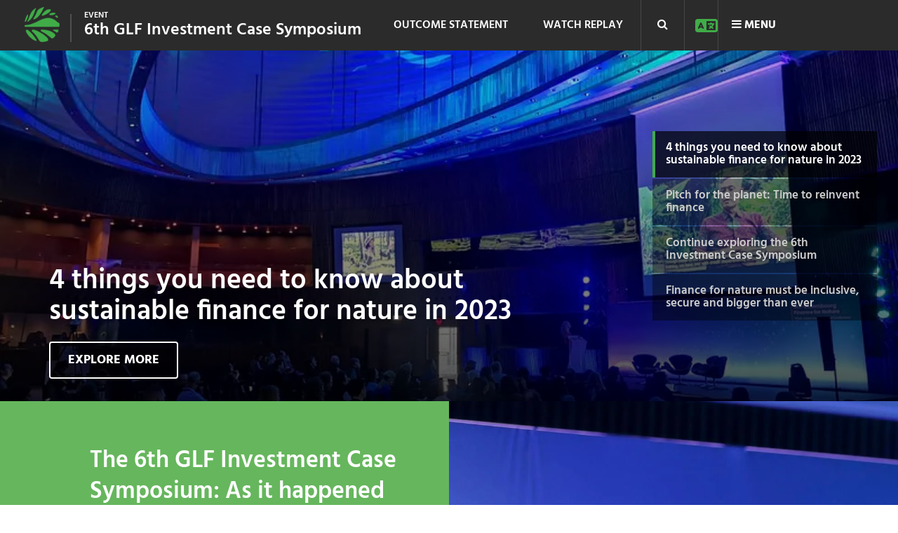

--- FILE ---
content_type: text/html; charset=UTF-8
request_url: https://events.globallandscapesforum.org/6th-glf-investment-case-symposium/?utm_campaign=GLF_Newsletter&utm_medium=email&utm_source=2022_MC_Newsblast_April
body_size: 51245
content:
<!DOCTYPE html><html lang="en-US">
<head><meta charset="UTF-8"><script>if(navigator.userAgent.match(/MSIE|Internet Explorer/i)||navigator.userAgent.match(/Trident\/7\..*?rv:11/i)){var href=document.location.href;if(!href.match(/[?&]nowprocket/)){if(href.indexOf("?")==-1){if(href.indexOf("#")==-1){document.location.href=href+"?nowprocket=1"}else{document.location.href=href.replace("#","?nowprocket=1#")}}else{if(href.indexOf("#")==-1){document.location.href=href+"&nowprocket=1"}else{document.location.href=href.replace("#","&nowprocket=1#")}}}}</script><script>(()=>{class RocketLazyLoadScripts{constructor(){this.v="2.0.4",this.userEvents=["keydown","keyup","mousedown","mouseup","mousemove","mouseover","mouseout","touchmove","touchstart","touchend","touchcancel","wheel","click","dblclick","input"],this.attributeEvents=["onblur","onclick","oncontextmenu","ondblclick","onfocus","onmousedown","onmouseenter","onmouseleave","onmousemove","onmouseout","onmouseover","onmouseup","onmousewheel","onscroll","onsubmit"]}async t(){this.i(),this.o(),/iP(ad|hone)/.test(navigator.userAgent)&&this.h(),this.u(),this.l(this),this.m(),this.k(this),this.p(this),this._(),await Promise.all([this.R(),this.L()]),this.lastBreath=Date.now(),this.S(this),this.P(),this.D(),this.O(),this.M(),await this.C(this.delayedScripts.normal),await this.C(this.delayedScripts.defer),await this.C(this.delayedScripts.async),await this.T(),await this.F(),await this.j(),await this.A(),window.dispatchEvent(new Event("rocket-allScriptsLoaded")),this.everythingLoaded=!0,this.lastTouchEnd&&await new Promise(t=>setTimeout(t,500-Date.now()+this.lastTouchEnd)),this.I(),this.H(),this.U(),this.W()}i(){this.CSPIssue=sessionStorage.getItem("rocketCSPIssue"),document.addEventListener("securitypolicyviolation",t=>{this.CSPIssue||"script-src-elem"!==t.violatedDirective||"data"!==t.blockedURI||(this.CSPIssue=!0,sessionStorage.setItem("rocketCSPIssue",!0))},{isRocket:!0})}o(){window.addEventListener("pageshow",t=>{this.persisted=t.persisted,this.realWindowLoadedFired=!0},{isRocket:!0}),window.addEventListener("pagehide",()=>{this.onFirstUserAction=null},{isRocket:!0})}h(){let t;function e(e){t=e}window.addEventListener("touchstart",e,{isRocket:!0}),window.addEventListener("touchend",function i(o){o.changedTouches[0]&&t.changedTouches[0]&&Math.abs(o.changedTouches[0].pageX-t.changedTouches[0].pageX)<10&&Math.abs(o.changedTouches[0].pageY-t.changedTouches[0].pageY)<10&&o.timeStamp-t.timeStamp<200&&(window.removeEventListener("touchstart",e,{isRocket:!0}),window.removeEventListener("touchend",i,{isRocket:!0}),"INPUT"===o.target.tagName&&"text"===o.target.type||(o.target.dispatchEvent(new TouchEvent("touchend",{target:o.target,bubbles:!0})),o.target.dispatchEvent(new MouseEvent("mouseover",{target:o.target,bubbles:!0})),o.target.dispatchEvent(new PointerEvent("click",{target:o.target,bubbles:!0,cancelable:!0,detail:1,clientX:o.changedTouches[0].clientX,clientY:o.changedTouches[0].clientY})),event.preventDefault()))},{isRocket:!0})}q(t){this.userActionTriggered||("mousemove"!==t.type||this.firstMousemoveIgnored?"keyup"===t.type||"mouseover"===t.type||"mouseout"===t.type||(this.userActionTriggered=!0,this.onFirstUserAction&&this.onFirstUserAction()):this.firstMousemoveIgnored=!0),"click"===t.type&&t.preventDefault(),t.stopPropagation(),t.stopImmediatePropagation(),"touchstart"===this.lastEvent&&"touchend"===t.type&&(this.lastTouchEnd=Date.now()),"click"===t.type&&(this.lastTouchEnd=0),this.lastEvent=t.type,t.composedPath&&t.composedPath()[0].getRootNode()instanceof ShadowRoot&&(t.rocketTarget=t.composedPath()[0]),this.savedUserEvents.push(t)}u(){this.savedUserEvents=[],this.userEventHandler=this.q.bind(this),this.userEvents.forEach(t=>window.addEventListener(t,this.userEventHandler,{passive:!1,isRocket:!0})),document.addEventListener("visibilitychange",this.userEventHandler,{isRocket:!0})}U(){this.userEvents.forEach(t=>window.removeEventListener(t,this.userEventHandler,{passive:!1,isRocket:!0})),document.removeEventListener("visibilitychange",this.userEventHandler,{isRocket:!0}),this.savedUserEvents.forEach(t=>{(t.rocketTarget||t.target).dispatchEvent(new window[t.constructor.name](t.type,t))})}m(){const t="return false",e=Array.from(this.attributeEvents,t=>"data-rocket-"+t),i="["+this.attributeEvents.join("],[")+"]",o="[data-rocket-"+this.attributeEvents.join("],[data-rocket-")+"]",s=(e,i,o)=>{o&&o!==t&&(e.setAttribute("data-rocket-"+i,o),e["rocket"+i]=new Function("event",o),e.setAttribute(i,t))};new MutationObserver(t=>{for(const n of t)"attributes"===n.type&&(n.attributeName.startsWith("data-rocket-")||this.everythingLoaded?n.attributeName.startsWith("data-rocket-")&&this.everythingLoaded&&this.N(n.target,n.attributeName.substring(12)):s(n.target,n.attributeName,n.target.getAttribute(n.attributeName))),"childList"===n.type&&n.addedNodes.forEach(t=>{if(t.nodeType===Node.ELEMENT_NODE)if(this.everythingLoaded)for(const i of[t,...t.querySelectorAll(o)])for(const t of i.getAttributeNames())e.includes(t)&&this.N(i,t.substring(12));else for(const e of[t,...t.querySelectorAll(i)])for(const t of e.getAttributeNames())this.attributeEvents.includes(t)&&s(e,t,e.getAttribute(t))})}).observe(document,{subtree:!0,childList:!0,attributeFilter:[...this.attributeEvents,...e]})}I(){this.attributeEvents.forEach(t=>{document.querySelectorAll("[data-rocket-"+t+"]").forEach(e=>{this.N(e,t)})})}N(t,e){const i=t.getAttribute("data-rocket-"+e);i&&(t.setAttribute(e,i),t.removeAttribute("data-rocket-"+e))}k(t){Object.defineProperty(HTMLElement.prototype,"onclick",{get(){return this.rocketonclick||null},set(e){this.rocketonclick=e,this.setAttribute(t.everythingLoaded?"onclick":"data-rocket-onclick","this.rocketonclick(event)")}})}S(t){function e(e,i){let o=e[i];e[i]=null,Object.defineProperty(e,i,{get:()=>o,set(s){t.everythingLoaded?o=s:e["rocket"+i]=o=s}})}e(document,"onreadystatechange"),e(window,"onload"),e(window,"onpageshow");try{Object.defineProperty(document,"readyState",{get:()=>t.rocketReadyState,set(e){t.rocketReadyState=e},configurable:!0}),document.readyState="loading"}catch(t){console.log("WPRocket DJE readyState conflict, bypassing")}}l(t){this.originalAddEventListener=EventTarget.prototype.addEventListener,this.originalRemoveEventListener=EventTarget.prototype.removeEventListener,this.savedEventListeners=[],EventTarget.prototype.addEventListener=function(e,i,o){o&&o.isRocket||!t.B(e,this)&&!t.userEvents.includes(e)||t.B(e,this)&&!t.userActionTriggered||e.startsWith("rocket-")||t.everythingLoaded?t.originalAddEventListener.call(this,e,i,o):(t.savedEventListeners.push({target:this,remove:!1,type:e,func:i,options:o}),"mouseenter"!==e&&"mouseleave"!==e||t.originalAddEventListener.call(this,e,t.savedUserEvents.push,o))},EventTarget.prototype.removeEventListener=function(e,i,o){o&&o.isRocket||!t.B(e,this)&&!t.userEvents.includes(e)||t.B(e,this)&&!t.userActionTriggered||e.startsWith("rocket-")||t.everythingLoaded?t.originalRemoveEventListener.call(this,e,i,o):t.savedEventListeners.push({target:this,remove:!0,type:e,func:i,options:o})}}J(t,e){this.savedEventListeners=this.savedEventListeners.filter(i=>{let o=i.type,s=i.target||window;return e!==o||t!==s||(this.B(o,s)&&(i.type="rocket-"+o),this.$(i),!1)})}H(){EventTarget.prototype.addEventListener=this.originalAddEventListener,EventTarget.prototype.removeEventListener=this.originalRemoveEventListener,this.savedEventListeners.forEach(t=>this.$(t))}$(t){t.remove?this.originalRemoveEventListener.call(t.target,t.type,t.func,t.options):this.originalAddEventListener.call(t.target,t.type,t.func,t.options)}p(t){let e;function i(e){return t.everythingLoaded?e:e.split(" ").map(t=>"load"===t||t.startsWith("load.")?"rocket-jquery-load":t).join(" ")}function o(o){function s(e){const s=o.fn[e];o.fn[e]=o.fn.init.prototype[e]=function(){return this[0]===window&&t.userActionTriggered&&("string"==typeof arguments[0]||arguments[0]instanceof String?arguments[0]=i(arguments[0]):"object"==typeof arguments[0]&&Object.keys(arguments[0]).forEach(t=>{const e=arguments[0][t];delete arguments[0][t],arguments[0][i(t)]=e})),s.apply(this,arguments),this}}if(o&&o.fn&&!t.allJQueries.includes(o)){const e={DOMContentLoaded:[],"rocket-DOMContentLoaded":[]};for(const t in e)document.addEventListener(t,()=>{e[t].forEach(t=>t())},{isRocket:!0});o.fn.ready=o.fn.init.prototype.ready=function(i){function s(){parseInt(o.fn.jquery)>2?setTimeout(()=>i.bind(document)(o)):i.bind(document)(o)}return"function"==typeof i&&(t.realDomReadyFired?!t.userActionTriggered||t.fauxDomReadyFired?s():e["rocket-DOMContentLoaded"].push(s):e.DOMContentLoaded.push(s)),o([])},s("on"),s("one"),s("off"),t.allJQueries.push(o)}e=o}t.allJQueries=[],o(window.jQuery),Object.defineProperty(window,"jQuery",{get:()=>e,set(t){o(t)}})}P(){const t=new Map;document.write=document.writeln=function(e){const i=document.currentScript,o=document.createRange(),s=i.parentElement;let n=t.get(i);void 0===n&&(n=i.nextSibling,t.set(i,n));const c=document.createDocumentFragment();o.setStart(c,0),c.appendChild(o.createContextualFragment(e)),s.insertBefore(c,n)}}async R(){return new Promise(t=>{this.userActionTriggered?t():this.onFirstUserAction=t})}async L(){return new Promise(t=>{document.addEventListener("DOMContentLoaded",()=>{this.realDomReadyFired=!0,t()},{isRocket:!0})})}async j(){return this.realWindowLoadedFired?Promise.resolve():new Promise(t=>{window.addEventListener("load",t,{isRocket:!0})})}M(){this.pendingScripts=[];this.scriptsMutationObserver=new MutationObserver(t=>{for(const e of t)e.addedNodes.forEach(t=>{"SCRIPT"!==t.tagName||t.noModule||t.isWPRocket||this.pendingScripts.push({script:t,promise:new Promise(e=>{const i=()=>{const i=this.pendingScripts.findIndex(e=>e.script===t);i>=0&&this.pendingScripts.splice(i,1),e()};t.addEventListener("load",i,{isRocket:!0}),t.addEventListener("error",i,{isRocket:!0}),setTimeout(i,1e3)})})})}),this.scriptsMutationObserver.observe(document,{childList:!0,subtree:!0})}async F(){await this.X(),this.pendingScripts.length?(await this.pendingScripts[0].promise,await this.F()):this.scriptsMutationObserver.disconnect()}D(){this.delayedScripts={normal:[],async:[],defer:[]},document.querySelectorAll("script[type$=rocketlazyloadscript]").forEach(t=>{t.hasAttribute("data-rocket-src")?t.hasAttribute("async")&&!1!==t.async?this.delayedScripts.async.push(t):t.hasAttribute("defer")&&!1!==t.defer||"module"===t.getAttribute("data-rocket-type")?this.delayedScripts.defer.push(t):this.delayedScripts.normal.push(t):this.delayedScripts.normal.push(t)})}async _(){await this.L();let t=[];document.querySelectorAll("script[type$=rocketlazyloadscript][data-rocket-src]").forEach(e=>{let i=e.getAttribute("data-rocket-src");if(i&&!i.startsWith("data:")){i.startsWith("//")&&(i=location.protocol+i);try{const o=new URL(i).origin;o!==location.origin&&t.push({src:o,crossOrigin:e.crossOrigin||"module"===e.getAttribute("data-rocket-type")})}catch(t){}}}),t=[...new Map(t.map(t=>[JSON.stringify(t),t])).values()],this.Y(t,"preconnect")}async G(t){if(await this.K(),!0!==t.noModule||!("noModule"in HTMLScriptElement.prototype))return new Promise(e=>{let i;function o(){(i||t).setAttribute("data-rocket-status","executed"),e()}try{if(navigator.userAgent.includes("Firefox/")||""===navigator.vendor||this.CSPIssue)i=document.createElement("script"),[...t.attributes].forEach(t=>{let e=t.nodeName;"type"!==e&&("data-rocket-type"===e&&(e="type"),"data-rocket-src"===e&&(e="src"),i.setAttribute(e,t.nodeValue))}),t.text&&(i.text=t.text),t.nonce&&(i.nonce=t.nonce),i.hasAttribute("src")?(i.addEventListener("load",o,{isRocket:!0}),i.addEventListener("error",()=>{i.setAttribute("data-rocket-status","failed-network"),e()},{isRocket:!0}),setTimeout(()=>{i.isConnected||e()},1)):(i.text=t.text,o()),i.isWPRocket=!0,t.parentNode.replaceChild(i,t);else{const i=t.getAttribute("data-rocket-type"),s=t.getAttribute("data-rocket-src");i?(t.type=i,t.removeAttribute("data-rocket-type")):t.removeAttribute("type"),t.addEventListener("load",o,{isRocket:!0}),t.addEventListener("error",i=>{this.CSPIssue&&i.target.src.startsWith("data:")?(console.log("WPRocket: CSP fallback activated"),t.removeAttribute("src"),this.G(t).then(e)):(t.setAttribute("data-rocket-status","failed-network"),e())},{isRocket:!0}),s?(t.fetchPriority="high",t.removeAttribute("data-rocket-src"),t.src=s):t.src="data:text/javascript;base64,"+window.btoa(unescape(encodeURIComponent(t.text)))}}catch(i){t.setAttribute("data-rocket-status","failed-transform"),e()}});t.setAttribute("data-rocket-status","skipped")}async C(t){const e=t.shift();return e?(e.isConnected&&await this.G(e),this.C(t)):Promise.resolve()}O(){this.Y([...this.delayedScripts.normal,...this.delayedScripts.defer,...this.delayedScripts.async],"preload")}Y(t,e){this.trash=this.trash||[];let i=!0;var o=document.createDocumentFragment();t.forEach(t=>{const s=t.getAttribute&&t.getAttribute("data-rocket-src")||t.src;if(s&&!s.startsWith("data:")){const n=document.createElement("link");n.href=s,n.rel=e,"preconnect"!==e&&(n.as="script",n.fetchPriority=i?"high":"low"),t.getAttribute&&"module"===t.getAttribute("data-rocket-type")&&(n.crossOrigin=!0),t.crossOrigin&&(n.crossOrigin=t.crossOrigin),t.integrity&&(n.integrity=t.integrity),t.nonce&&(n.nonce=t.nonce),o.appendChild(n),this.trash.push(n),i=!1}}),document.head.appendChild(o)}W(){this.trash.forEach(t=>t.remove())}async T(){try{document.readyState="interactive"}catch(t){}this.fauxDomReadyFired=!0;try{await this.K(),this.J(document,"readystatechange"),document.dispatchEvent(new Event("rocket-readystatechange")),await this.K(),document.rocketonreadystatechange&&document.rocketonreadystatechange(),await this.K(),this.J(document,"DOMContentLoaded"),document.dispatchEvent(new Event("rocket-DOMContentLoaded")),await this.K(),this.J(window,"DOMContentLoaded"),window.dispatchEvent(new Event("rocket-DOMContentLoaded"))}catch(t){console.error(t)}}async A(){try{document.readyState="complete"}catch(t){}try{await this.K(),this.J(document,"readystatechange"),document.dispatchEvent(new Event("rocket-readystatechange")),await this.K(),document.rocketonreadystatechange&&document.rocketonreadystatechange(),await this.K(),this.J(window,"load"),window.dispatchEvent(new Event("rocket-load")),await this.K(),window.rocketonload&&window.rocketonload(),await this.K(),this.allJQueries.forEach(t=>t(window).trigger("rocket-jquery-load")),await this.K(),this.J(window,"pageshow");const t=new Event("rocket-pageshow");t.persisted=this.persisted,window.dispatchEvent(t),await this.K(),window.rocketonpageshow&&window.rocketonpageshow({persisted:this.persisted})}catch(t){console.error(t)}}async K(){Date.now()-this.lastBreath>45&&(await this.X(),this.lastBreath=Date.now())}async X(){return document.hidden?new Promise(t=>setTimeout(t)):new Promise(t=>requestAnimationFrame(t))}B(t,e){return e===document&&"readystatechange"===t||(e===document&&"DOMContentLoaded"===t||(e===window&&"DOMContentLoaded"===t||(e===window&&"load"===t||e===window&&"pageshow"===t)))}static run(){(new RocketLazyLoadScripts).t()}}RocketLazyLoadScripts.run()})();</script>
	
	<meta name="viewport" content="width=device-width, initial-scale=1">
	<link rel="profile" href="http://gmpg.org/xfn/11">
			
	<meta name='robots' content='index, follow, max-image-preview:large, max-snippet:-1, max-video-preview:-1' />
<link rel="alternate" hreflang="en" href="https://events.globallandscapesforum.org/6th-glf-investment-case-symposium/" />
<link rel="alternate" hreflang="x-default" href="https://events.globallandscapesforum.org/6th-glf-investment-case-symposium/" />

	<!-- This site is optimized with the Yoast SEO plugin v26.7 - https://yoast.com/wordpress/plugins/seo/ -->
	<title>GLF–Luxembourg Finance for Nature: What comes next?​ - Events at Global Landscapes Forum</title>
<link data-rocket-prefetch href="https://www.clarity.ms" rel="dns-prefetch">
<link data-rocket-prefetch href="https://www.googletagmanager.com" rel="dns-prefetch">
<link data-rocket-prefetch href="https://cdn-cookieyes.com" rel="dns-prefetch">
<link data-rocket-prefetch href="https://fonts.googleapis.com" rel="dns-prefetch">
<link data-rocket-prefetch href="https://eventsglf.b-cdn.net" rel="dns-prefetch">
<link data-rocket-prefetch href="https://wp.me" rel="dns-prefetch">
<link data-rocket-prefetch href="https://i0.wp.com" rel="dns-prefetch">
<link data-rocket-prefetch href="https://cdnjs.cloudflare.com" rel="dns-prefetch">
<link data-rocket-prefetch href="https://stats.wp.com" rel="dns-prefetch">
<link data-rocket-preload as="style" href="https://fonts.googleapis.com/css?family=Hind%3A300%2C400%2C500%2C600%2C700&#038;display=swap" rel="preload">
<link href="https://fonts.googleapis.com/css?family=Hind%3A300%2C400%2C500%2C600%2C700&#038;display=swap" media="print" onload="this.media=&#039;all&#039;" rel="stylesheet">
<noscript data-wpr-hosted-gf-parameters=""><link rel="stylesheet" href="https://fonts.googleapis.com/css?family=Hind%3A300%2C400%2C500%2C600%2C700&#038;display=swap"></noscript><link rel="preload" data-rocket-preload as="image" href="https://i0.wp.com/www.globallandscapesforum.org/wp-content/uploads/2023/04/52736117800_3063be0fd6_c.jpg" fetchpriority="high">
	<meta name="description" content="The 6th GLF Investment Case Symposium will connect investors with local actors and highlight ways to catalyze private investment in community projects" />
	<link rel="canonical" href="https://events.globallandscapesforum.org/6th-glf-investment-case-symposium/" />
	<meta property="og:locale" content="en_US" />
	<meta property="og:type" content="article" />
	<meta property="og:title" content="GLF–Luxembourg Finance for Nature: What comes next?​ - Events at Global Landscapes Forum" />
	<meta property="og:description" content="The 6th GLF Investment Case Symposium will connect investors with local actors and highlight ways to catalyze private investment in community projects." />
	<meta property="og:url" content="https://events.globallandscapesforum.org/6th-glf-investment-case-symposium/" />
	<meta property="og:site_name" content="Events at Global Landscapes Forum" />
	<meta property="article:publisher" content="https://www.facebook.com/GlobalLandscapesForum" />
	<meta property="article:modified_time" content="2024-03-26T06:29:32+00:00" />
	<meta property="og:image" content="https://eventsglf.b-cdn.net/wp-content/uploads/sites/2/2023/01/Be-part-of-the.jpg" />
	<meta property="og:image:width" content="622" />
	<meta property="og:image:height" content="484" />
	<meta property="og:image:type" content="image/jpeg" />
	<meta name="twitter:card" content="summary_large_image" />
	<meta name="twitter:site" content="@globallf" />
	<meta name="twitter:label1" content="Est. reading time" />
	<meta name="twitter:data1" content="4 minutes" />
	<script type="application/ld+json" class="yoast-schema-graph">{"@context":"https://schema.org","@graph":[{"@type":"WebPage","@id":"https://events.globallandscapesforum.org/6th-glf-investment-case-symposium/","url":"https://events.globallandscapesforum.org/6th-glf-investment-case-symposium/","name":"GLF–Luxembourg Finance for Nature: What comes next?​ - Events at Global Landscapes Forum","isPartOf":{"@id":"https://events.globallandscapesforum.org/#website"},"primaryImageOfPage":{"@id":"https://events.globallandscapesforum.org/6th-glf-investment-case-symposium/#primaryimage"},"image":{"@id":"https://events.globallandscapesforum.org/6th-glf-investment-case-symposium/#primaryimage"},"thumbnailUrl":"https://i0.wp.com/events.globallandscapesforum.org/wp-content/uploads/sites/2/2023/01/Be-part-of-the.jpg?fit=622%2C484&ssl=1","datePublished":"2022-02-25T06:09:56+00:00","dateModified":"2024-03-26T06:29:32+00:00","description":"The 6th GLF Investment Case Symposium will connect investors with local actors and highlight ways to catalyze private investment in community projects.","breadcrumb":{"@id":"https://events.globallandscapesforum.org/6th-glf-investment-case-symposium/#breadcrumb"},"inLanguage":"en-US","potentialAction":[{"@type":"ReadAction","target":["https://events.globallandscapesforum.org/6th-glf-investment-case-symposium/"]}]},{"@type":"ImageObject","inLanguage":"en-US","@id":"https://events.globallandscapesforum.org/6th-glf-investment-case-symposium/#primaryimage","url":"https://i0.wp.com/events.globallandscapesforum.org/wp-content/uploads/sites/2/2023/01/Be-part-of-the.jpg?fit=622%2C484&ssl=1","contentUrl":"https://i0.wp.com/events.globallandscapesforum.org/wp-content/uploads/sites/2/2023/01/Be-part-of-the.jpg?fit=622%2C484&ssl=1","width":622,"height":484},{"@type":"BreadcrumbList","@id":"https://events.globallandscapesforum.org/6th-glf-investment-case-symposium/#breadcrumb","itemListElement":[{"@type":"ListItem","position":1,"name":"Home","item":"https://events.globallandscapesforum.org/"},{"@type":"ListItem","position":2,"name":"GLF–Luxembourg Finance for Nature: What comes next?​"}]},{"@type":"WebSite","@id":"https://events.globallandscapesforum.org/#website","url":"https://events.globallandscapesforum.org/","name":"Events at Global Landscapes Forum","description":"The new phase of the GLF comes with 4 new levers to reach an audience larger than before","publisher":{"@id":"https://events.globallandscapesforum.org/#organization"},"potentialAction":[{"@type":"SearchAction","target":{"@type":"EntryPoint","urlTemplate":"https://events.globallandscapesforum.org/?s={search_term_string}"},"query-input":{"@type":"PropertyValueSpecification","valueRequired":true,"valueName":"search_term_string"}}],"inLanguage":"en-US"},{"@type":"Organization","@id":"https://events.globallandscapesforum.org/#organization","name":"Global Landscapes Forum","url":"https://events.globallandscapesforum.org/","logo":{"@type":"ImageObject","inLanguage":"en-US","@id":"https://events.globallandscapesforum.org/#/schema/logo/image/","url":"https://i1.wp.com/events.globallandscapesforum.org/wp-content/uploads/sites/2/2019/03/GLF-logo.png?fit=225%2C225&ssl=1","contentUrl":"https://i1.wp.com/events.globallandscapesforum.org/wp-content/uploads/sites/2/2019/03/GLF-logo.png?fit=225%2C225&ssl=1","width":225,"height":225,"caption":"Global Landscapes Forum"},"image":{"@id":"https://events.globallandscapesforum.org/#/schema/logo/image/"},"sameAs":["https://www.facebook.com/GlobalLandscapesForum","https://x.com/globallf","https://www.instagram.com/globallandscapesforum","https://www.linkedin.com/company/globallandscapesforum","https://www.youtube.com/channel/UCgXXn2HYOZ-gHAP54psiM2A"]}]}</script>
	<!-- / Yoast SEO plugin. -->


<link rel='dns-prefetch' href='//cdnjs.cloudflare.com' />
<link rel='dns-prefetch' href='//stats.wp.com' />
<link rel='dns-prefetch' href='//v0.wordpress.com' />
<link rel='dns-prefetch' href='//jetpack.wordpress.com' />
<link rel='dns-prefetch' href='//s0.wp.com' />
<link rel='dns-prefetch' href='//public-api.wordpress.com' />
<link rel='dns-prefetch' href='//0.gravatar.com' />
<link rel='dns-prefetch' href='//1.gravatar.com' />
<link rel='dns-prefetch' href='//2.gravatar.com' />
<link href='https://fonts.gstatic.com' crossorigin rel='preconnect' />
<link rel='preconnect' href='//i0.wp.com' />
<link rel='preconnect' href='//c0.wp.com' />
<link rel='preconnect' href='https://eventsglf.b-cdn.net' />
<link rel="alternate" type="application/rss+xml" title="Events at Global Landscapes Forum &raquo; Feed" href="https://events.globallandscapesforum.org/feed/" />
<link rel="alternate" type="application/rss+xml" title="Events at Global Landscapes Forum &raquo; Comments Feed" href="https://events.globallandscapesforum.org/comments/feed/" />
<link rel="alternate" title="oEmbed (JSON)" type="application/json+oembed" href="https://events.globallandscapesforum.org/wp-json/oembed/1.0/embed?url=https%3A%2F%2Fevents.globallandscapesforum.org%2F6th-glf-investment-case-symposium%2F" />
<link rel="alternate" title="oEmbed (XML)" type="text/xml+oembed" href="https://events.globallandscapesforum.org/wp-json/oembed/1.0/embed?url=https%3A%2F%2Fevents.globallandscapesforum.org%2F6th-glf-investment-case-symposium%2F&#038;format=xml" />
<style id='wp-img-auto-sizes-contain-inline-css' type='text/css'>
img:is([sizes=auto i],[sizes^="auto," i]){contain-intrinsic-size:3000px 1500px}
/*# sourceURL=wp-img-auto-sizes-contain-inline-css */
</style>
<style id='wp-emoji-styles-inline-css' type='text/css'>

	img.wp-smiley, img.emoji {
		display: inline !important;
		border: none !important;
		box-shadow: none !important;
		height: 1em !important;
		width: 1em !important;
		margin: 0 0.07em !important;
		vertical-align: -0.1em !important;
		background: none !important;
		padding: 0 !important;
	}
/*# sourceURL=wp-emoji-styles-inline-css */
</style>
<style id='classic-theme-styles-inline-css' type='text/css'>
/*! This file is auto-generated */
.wp-block-button__link{color:#fff;background-color:#32373c;border-radius:9999px;box-shadow:none;text-decoration:none;padding:calc(.667em + 2px) calc(1.333em + 2px);font-size:1.125em}.wp-block-file__button{background:#32373c;color:#fff;text-decoration:none}
/*# sourceURL=/wp-includes/css/classic-themes.min.css */
</style>
<link data-minify="1" rel='stylesheet' id='mediaelement-css' href='https://eventsglf.b-cdn.net/wp-content/cache/min/2/c/6.9/wp-includes/js/mediaelement/mediaelementplayer-legacy.min.css?ver=1768356743' type='text/css' media='all' />
<link data-minify="1" rel='stylesheet' id='wp-mediaelement-css' href='https://eventsglf.b-cdn.net/wp-content/cache/min/2/c/6.9/wp-includes/js/mediaelement/wp-mediaelement.min.css?ver=1768356743' type='text/css' media='all' />
<style id='jetpack-sharing-buttons-style-inline-css' type='text/css'>
.jetpack-sharing-buttons__services-list{display:flex;flex-direction:row;flex-wrap:wrap;gap:0;list-style-type:none;margin:5px;padding:0}.jetpack-sharing-buttons__services-list.has-small-icon-size{font-size:12px}.jetpack-sharing-buttons__services-list.has-normal-icon-size{font-size:16px}.jetpack-sharing-buttons__services-list.has-large-icon-size{font-size:24px}.jetpack-sharing-buttons__services-list.has-huge-icon-size{font-size:36px}@media print{.jetpack-sharing-buttons__services-list{display:none!important}}.editor-styles-wrapper .wp-block-jetpack-sharing-buttons{gap:0;padding-inline-start:0}ul.jetpack-sharing-buttons__services-list.has-background{padding:1.25em 2.375em}
/*# sourceURL=https://events.globallandscapesforum.org/wp-content/plugins/jetpack/_inc/blocks/sharing-buttons/view.css */
</style>
<style id='global-styles-inline-css' type='text/css'>
:root{--wp--preset--aspect-ratio--square: 1;--wp--preset--aspect-ratio--4-3: 4/3;--wp--preset--aspect-ratio--3-4: 3/4;--wp--preset--aspect-ratio--3-2: 3/2;--wp--preset--aspect-ratio--2-3: 2/3;--wp--preset--aspect-ratio--16-9: 16/9;--wp--preset--aspect-ratio--9-16: 9/16;--wp--preset--color--black: #000000;--wp--preset--color--cyan-bluish-gray: #abb8c3;--wp--preset--color--white: #ffffff;--wp--preset--color--pale-pink: #f78da7;--wp--preset--color--vivid-red: #cf2e2e;--wp--preset--color--luminous-vivid-orange: #ff6900;--wp--preset--color--luminous-vivid-amber: #fcb900;--wp--preset--color--light-green-cyan: #7bdcb5;--wp--preset--color--vivid-green-cyan: #00d084;--wp--preset--color--pale-cyan-blue: #8ed1fc;--wp--preset--color--vivid-cyan-blue: #0693e3;--wp--preset--color--vivid-purple: #9b51e0;--wp--preset--gradient--vivid-cyan-blue-to-vivid-purple: linear-gradient(135deg,rgb(6,147,227) 0%,rgb(155,81,224) 100%);--wp--preset--gradient--light-green-cyan-to-vivid-green-cyan: linear-gradient(135deg,rgb(122,220,180) 0%,rgb(0,208,130) 100%);--wp--preset--gradient--luminous-vivid-amber-to-luminous-vivid-orange: linear-gradient(135deg,rgb(252,185,0) 0%,rgb(255,105,0) 100%);--wp--preset--gradient--luminous-vivid-orange-to-vivid-red: linear-gradient(135deg,rgb(255,105,0) 0%,rgb(207,46,46) 100%);--wp--preset--gradient--very-light-gray-to-cyan-bluish-gray: linear-gradient(135deg,rgb(238,238,238) 0%,rgb(169,184,195) 100%);--wp--preset--gradient--cool-to-warm-spectrum: linear-gradient(135deg,rgb(74,234,220) 0%,rgb(151,120,209) 20%,rgb(207,42,186) 40%,rgb(238,44,130) 60%,rgb(251,105,98) 80%,rgb(254,248,76) 100%);--wp--preset--gradient--blush-light-purple: linear-gradient(135deg,rgb(255,206,236) 0%,rgb(152,150,240) 100%);--wp--preset--gradient--blush-bordeaux: linear-gradient(135deg,rgb(254,205,165) 0%,rgb(254,45,45) 50%,rgb(107,0,62) 100%);--wp--preset--gradient--luminous-dusk: linear-gradient(135deg,rgb(255,203,112) 0%,rgb(199,81,192) 50%,rgb(65,88,208) 100%);--wp--preset--gradient--pale-ocean: linear-gradient(135deg,rgb(255,245,203) 0%,rgb(182,227,212) 50%,rgb(51,167,181) 100%);--wp--preset--gradient--electric-grass: linear-gradient(135deg,rgb(202,248,128) 0%,rgb(113,206,126) 100%);--wp--preset--gradient--midnight: linear-gradient(135deg,rgb(2,3,129) 0%,rgb(40,116,252) 100%);--wp--preset--font-size--small: 13px;--wp--preset--font-size--medium: 20px;--wp--preset--font-size--large: 36px;--wp--preset--font-size--x-large: 42px;--wp--preset--spacing--20: 0.44rem;--wp--preset--spacing--30: 0.67rem;--wp--preset--spacing--40: 1rem;--wp--preset--spacing--50: 1.5rem;--wp--preset--spacing--60: 2.25rem;--wp--preset--spacing--70: 3.38rem;--wp--preset--spacing--80: 5.06rem;--wp--preset--shadow--natural: 6px 6px 9px rgba(0, 0, 0, 0.2);--wp--preset--shadow--deep: 12px 12px 50px rgba(0, 0, 0, 0.4);--wp--preset--shadow--sharp: 6px 6px 0px rgba(0, 0, 0, 0.2);--wp--preset--shadow--outlined: 6px 6px 0px -3px rgb(255, 255, 255), 6px 6px rgb(0, 0, 0);--wp--preset--shadow--crisp: 6px 6px 0px rgb(0, 0, 0);}:where(.is-layout-flex){gap: 0.5em;}:where(.is-layout-grid){gap: 0.5em;}body .is-layout-flex{display: flex;}.is-layout-flex{flex-wrap: wrap;align-items: center;}.is-layout-flex > :is(*, div){margin: 0;}body .is-layout-grid{display: grid;}.is-layout-grid > :is(*, div){margin: 0;}:where(.wp-block-columns.is-layout-flex){gap: 2em;}:where(.wp-block-columns.is-layout-grid){gap: 2em;}:where(.wp-block-post-template.is-layout-flex){gap: 1.25em;}:where(.wp-block-post-template.is-layout-grid){gap: 1.25em;}.has-black-color{color: var(--wp--preset--color--black) !important;}.has-cyan-bluish-gray-color{color: var(--wp--preset--color--cyan-bluish-gray) !important;}.has-white-color{color: var(--wp--preset--color--white) !important;}.has-pale-pink-color{color: var(--wp--preset--color--pale-pink) !important;}.has-vivid-red-color{color: var(--wp--preset--color--vivid-red) !important;}.has-luminous-vivid-orange-color{color: var(--wp--preset--color--luminous-vivid-orange) !important;}.has-luminous-vivid-amber-color{color: var(--wp--preset--color--luminous-vivid-amber) !important;}.has-light-green-cyan-color{color: var(--wp--preset--color--light-green-cyan) !important;}.has-vivid-green-cyan-color{color: var(--wp--preset--color--vivid-green-cyan) !important;}.has-pale-cyan-blue-color{color: var(--wp--preset--color--pale-cyan-blue) !important;}.has-vivid-cyan-blue-color{color: var(--wp--preset--color--vivid-cyan-blue) !important;}.has-vivid-purple-color{color: var(--wp--preset--color--vivid-purple) !important;}.has-black-background-color{background-color: var(--wp--preset--color--black) !important;}.has-cyan-bluish-gray-background-color{background-color: var(--wp--preset--color--cyan-bluish-gray) !important;}.has-white-background-color{background-color: var(--wp--preset--color--white) !important;}.has-pale-pink-background-color{background-color: var(--wp--preset--color--pale-pink) !important;}.has-vivid-red-background-color{background-color: var(--wp--preset--color--vivid-red) !important;}.has-luminous-vivid-orange-background-color{background-color: var(--wp--preset--color--luminous-vivid-orange) !important;}.has-luminous-vivid-amber-background-color{background-color: var(--wp--preset--color--luminous-vivid-amber) !important;}.has-light-green-cyan-background-color{background-color: var(--wp--preset--color--light-green-cyan) !important;}.has-vivid-green-cyan-background-color{background-color: var(--wp--preset--color--vivid-green-cyan) !important;}.has-pale-cyan-blue-background-color{background-color: var(--wp--preset--color--pale-cyan-blue) !important;}.has-vivid-cyan-blue-background-color{background-color: var(--wp--preset--color--vivid-cyan-blue) !important;}.has-vivid-purple-background-color{background-color: var(--wp--preset--color--vivid-purple) !important;}.has-black-border-color{border-color: var(--wp--preset--color--black) !important;}.has-cyan-bluish-gray-border-color{border-color: var(--wp--preset--color--cyan-bluish-gray) !important;}.has-white-border-color{border-color: var(--wp--preset--color--white) !important;}.has-pale-pink-border-color{border-color: var(--wp--preset--color--pale-pink) !important;}.has-vivid-red-border-color{border-color: var(--wp--preset--color--vivid-red) !important;}.has-luminous-vivid-orange-border-color{border-color: var(--wp--preset--color--luminous-vivid-orange) !important;}.has-luminous-vivid-amber-border-color{border-color: var(--wp--preset--color--luminous-vivid-amber) !important;}.has-light-green-cyan-border-color{border-color: var(--wp--preset--color--light-green-cyan) !important;}.has-vivid-green-cyan-border-color{border-color: var(--wp--preset--color--vivid-green-cyan) !important;}.has-pale-cyan-blue-border-color{border-color: var(--wp--preset--color--pale-cyan-blue) !important;}.has-vivid-cyan-blue-border-color{border-color: var(--wp--preset--color--vivid-cyan-blue) !important;}.has-vivid-purple-border-color{border-color: var(--wp--preset--color--vivid-purple) !important;}.has-vivid-cyan-blue-to-vivid-purple-gradient-background{background: var(--wp--preset--gradient--vivid-cyan-blue-to-vivid-purple) !important;}.has-light-green-cyan-to-vivid-green-cyan-gradient-background{background: var(--wp--preset--gradient--light-green-cyan-to-vivid-green-cyan) !important;}.has-luminous-vivid-amber-to-luminous-vivid-orange-gradient-background{background: var(--wp--preset--gradient--luminous-vivid-amber-to-luminous-vivid-orange) !important;}.has-luminous-vivid-orange-to-vivid-red-gradient-background{background: var(--wp--preset--gradient--luminous-vivid-orange-to-vivid-red) !important;}.has-very-light-gray-to-cyan-bluish-gray-gradient-background{background: var(--wp--preset--gradient--very-light-gray-to-cyan-bluish-gray) !important;}.has-cool-to-warm-spectrum-gradient-background{background: var(--wp--preset--gradient--cool-to-warm-spectrum) !important;}.has-blush-light-purple-gradient-background{background: var(--wp--preset--gradient--blush-light-purple) !important;}.has-blush-bordeaux-gradient-background{background: var(--wp--preset--gradient--blush-bordeaux) !important;}.has-luminous-dusk-gradient-background{background: var(--wp--preset--gradient--luminous-dusk) !important;}.has-pale-ocean-gradient-background{background: var(--wp--preset--gradient--pale-ocean) !important;}.has-electric-grass-gradient-background{background: var(--wp--preset--gradient--electric-grass) !important;}.has-midnight-gradient-background{background: var(--wp--preset--gradient--midnight) !important;}.has-small-font-size{font-size: var(--wp--preset--font-size--small) !important;}.has-medium-font-size{font-size: var(--wp--preset--font-size--medium) !important;}.has-large-font-size{font-size: var(--wp--preset--font-size--large) !important;}.has-x-large-font-size{font-size: var(--wp--preset--font-size--x-large) !important;}
:where(.wp-block-post-template.is-layout-flex){gap: 1.25em;}:where(.wp-block-post-template.is-layout-grid){gap: 1.25em;}
:where(.wp-block-term-template.is-layout-flex){gap: 1.25em;}:where(.wp-block-term-template.is-layout-grid){gap: 1.25em;}
:where(.wp-block-columns.is-layout-flex){gap: 2em;}:where(.wp-block-columns.is-layout-grid){gap: 2em;}
:root :where(.wp-block-pullquote){font-size: 1.5em;line-height: 1.6;}
/*# sourceURL=global-styles-inline-css */
</style>
<link rel='stylesheet' id='wpml-legacy-dropdown-0-css' href='https://eventsglf.b-cdn.net/wp-content/plugins/sitepress-multilingual-cms/templates/language-switchers/legacy-dropdown/style.min.css?ver=1' type='text/css' media='all' />
<link data-minify="1" rel='stylesheet' id='glf-style-css' href='https://eventsglf.b-cdn.net/wp-content/cache/min/2/wp-content/themes/glf/style.css?ver=1768356743' type='text/css' media='all' />
<link data-minify="1" rel='stylesheet' id='glf-events-style-css' href='https://eventsglf.b-cdn.net/wp-content/cache/min/2/wp-content/themes/glf-events/style.css?ver=1768356743' type='text/css' media='all' />
<link rel='stylesheet' id='glf-bundle-style-css' href='https://eventsglf.b-cdn.net/wp-content/themes/glf/templates/css/glf-bundle.min.css?ver=1.0.0' type='text/css' media='all' />
<link data-minify="1" rel='stylesheet' id='app-css' href='https://eventsglf.b-cdn.net/wp-content/cache/min/2/wp-content/themes/glf/templates/css/app.css?ver=1768356743' type='text/css' media='all' />
<link data-minify="1" rel='stylesheet' id='added-css' href='https://eventsglf.b-cdn.net/wp-content/cache/min/2/wp-content/themes/glf/templates/css/added.css?ver=1768356743' type='text/css' media='all' />
<link data-minify="1" rel='stylesheet' id='responsive-css' href='https://eventsglf.b-cdn.net/wp-content/cache/min/2/wp-content/themes/glf/templates/css/responsive.css?ver=1768356743' type='text/css' media='all' />
<link data-minify="1" rel='stylesheet' id='fluid-css' href='https://eventsglf.b-cdn.net/wp-content/cache/min/2/wp-content/themes/glf/templates/css/fluid.css?ver=1768356743' type='text/css' media='all' />
<link data-minify="1" rel='stylesheet' id='owl-carousel-css' href='https://eventsglf.b-cdn.net/wp-content/cache/min/2/ajax/libs/OwlCarousel2/2.2.1/assets/owl.carousel.min.css?ver=1768356743' type='text/css' media='all' />
<link data-minify="1" rel='stylesheet' id='owl-carousel-theme-css' href='https://eventsglf.b-cdn.net/wp-content/cache/min/2/ajax/libs/OwlCarousel2/2.2.1/assets/owl.theme.default.min.css?ver=1768356743' type='text/css' media='all' />
<link data-minify="1" rel='stylesheet' id='glf-screen-css' href='https://eventsglf.b-cdn.net/wp-content/cache/min/2/wp-content/themes/glf/css/glf-screen.css?ver=1768356743' type='text/css' media='all' />
<link data-minify="1" rel='stylesheet' id='header-revamp-css' href='https://eventsglf.b-cdn.net/wp-content/cache/min/2/wp-content/themes/glf/revamp/assets/css/header-revamp.css?ver=1768356743' type='text/css' media='all' />
<link rel='stylesheet' id='elementor-frontend-css' href='https://eventsglf.b-cdn.net/wp-content/plugins/elementor/assets/css/frontend.min.css?ver=3.34.1' type='text/css' media='all' />
<link rel='stylesheet' id='elementor-post-42275-css' href='https://eventsglf.b-cdn.net/wp-content/uploads/sites/2/elementor/css/post-42275.css?ver=1768356743' type='text/css' media='all' />
<link data-minify="1" rel='stylesheet' id='font-awesome-5-all-css' href='https://eventsglf.b-cdn.net/wp-content/cache/min/2/wp-content/plugins/elementor/assets/lib/font-awesome/css/all.min.css?ver=1768356743' type='text/css' media='all' />
<link rel='stylesheet' id='font-awesome-4-shim-css' href='https://eventsglf.b-cdn.net/wp-content/plugins/elementor/assets/lib/font-awesome/css/v4-shims.min.css?ver=3.34.1' type='text/css' media='all' />
<link rel='stylesheet' id='widget-divider-css' href='https://eventsglf.b-cdn.net/wp-content/plugins/elementor/assets/css/widget-divider.min.css?ver=3.34.1' type='text/css' media='all' />
<link rel='stylesheet' id='widget-heading-css' href='https://eventsglf.b-cdn.net/wp-content/plugins/elementor/assets/css/widget-heading.min.css?ver=3.34.1' type='text/css' media='all' />
<link rel='stylesheet' id='widget-image-box-css' href='https://eventsglf.b-cdn.net/wp-content/plugins/elementor/assets/css/widget-image-box.min.css?ver=3.34.1' type='text/css' media='all' />
<link rel='stylesheet' id='elementor-post-81701-css' href='https://eventsglf.b-cdn.net/wp-content/uploads/sites/2/elementor/css/post-81701.css?ver=1768360435' type='text/css' media='all' />
<link rel='stylesheet' id='eael-general-css' href='https://eventsglf.b-cdn.net/wp-content/plugins/essential-addons-for-elementor-lite/assets/front-end/css/view/general.min.css?ver=6.5.6' type='text/css' media='all' />
<style id='rocket-lazyload-inline-css' type='text/css'>
.rll-youtube-player{position:relative;padding-bottom:56.23%;height:0;overflow:hidden;max-width:100%;}.rll-youtube-player:focus-within{outline: 2px solid currentColor;outline-offset: 5px;}.rll-youtube-player iframe{position:absolute;top:0;left:0;width:100%;height:100%;z-index:100;background:0 0}.rll-youtube-player img{bottom:0;display:block;left:0;margin:auto;max-width:100%;width:100%;position:absolute;right:0;top:0;border:none;height:auto;-webkit-transition:.4s all;-moz-transition:.4s all;transition:.4s all}.rll-youtube-player img:hover{-webkit-filter:brightness(75%)}.rll-youtube-player .play{height:100%;width:100%;left:0;top:0;position:absolute;background:url(https://eventsglf.b-cdn.net/wp-content/plugins/wp-rocket/assets/img/youtube.png) no-repeat center;background-color: transparent !important;cursor:pointer;border:none;}
/*# sourceURL=rocket-lazyload-inline-css */
</style>
<link data-minify="1" rel='stylesheet' id='elementor-gf-local-hind-css' href='https://eventsglf.b-cdn.net/wp-content/cache/min/2/wp-content/uploads/sites/2/elementor/google-fonts/css/hind.css?ver=1768356743' type='text/css' media='all' />
<link data-minify="1" rel='stylesheet' id='elementor-gf-local-roboto-css' href='https://eventsglf.b-cdn.net/wp-content/cache/min/2/wp-content/uploads/sites/2/elementor/google-fonts/css/roboto.css?ver=1768356743' type='text/css' media='all' />
<script type="rocketlazyloadscript" data-rocket-type="text/javascript" data-rocket-src="https://eventsglf.b-cdn.net/wp-content/plugins/sitepress-multilingual-cms/templates/language-switchers/legacy-dropdown/script.min.js?ver=1" id="wpml-legacy-dropdown-0-js" data-rocket-defer defer></script>
<script type="rocketlazyloadscript" data-rocket-type="text/javascript" data-rocket-src="https://c0.wp.com/c/6.9/wp-includes/js/jquery/jquery.min.js" id="jquery-core-js"></script>
<script type="rocketlazyloadscript" data-minify="1" data-rocket-type="text/javascript" data-rocket-src="https://eventsglf.b-cdn.net/wp-content/cache/min/2/c/6.9/wp-includes/js/jquery/jquery-migrate.min.js?ver=1767975656" id="jquery-migrate-js"></script>
<script type="text/javascript" id="ajax-script-js-extra">
/* <![CDATA[ */
var ajax_object = {"ajaxurl":"https://events.globallandscapesforum.org/wp-admin/admin-ajax.php"};
//# sourceURL=ajax-script-js-extra
/* ]]> */
</script>
<script type="rocketlazyloadscript" data-rocket-type="text/javascript" data-rocket-src="https://eventsglf.b-cdn.net/wp-content/themes/glf/js/mysite.js?ver=1.0.5" id="ajax-script-js" data-rocket-defer defer></script>
<script type="rocketlazyloadscript" data-minify="1" data-rocket-type="text/javascript" data-rocket-src="https://eventsglf.b-cdn.net/wp-content/cache/min/2/wp-content/themes/glf/revamp/assets/js/header-revamp.js?ver=1767975656" id="header-revamp-js" data-rocket-defer defer></script>
<script type="rocketlazyloadscript" data-rocket-type="text/javascript" data-rocket-src="https://eventsglf.b-cdn.net/wp-content/plugins/elementor/assets/lib/font-awesome/js/v4-shims.min.js?ver=3.34.1" id="font-awesome-4-shim-js" data-rocket-defer defer></script>
<link rel="https://api.w.org/" href="https://events.globallandscapesforum.org/wp-json/" /><link rel="alternate" title="JSON" type="application/json" href="https://events.globallandscapesforum.org/wp-json/wp/v2/pages/81701" /><link rel="EditURI" type="application/rsd+xml" title="RSD" href="https://events.globallandscapesforum.org/xmlrpc.php?rsd" />

<link rel='shortlink' href='https://wp.me/P9kTnr-lfL' />
<meta name="generator" content="WPML ver:4.8.6 stt:1,4,66,2;" />
<script type="rocketlazyloadscript" data-rocket-type="text/javascript">
(function(url){
	if(/(?:Chrome\/26\.0\.1410\.63 Safari\/537\.31|WordfenceTestMonBot)/.test(navigator.userAgent)){ return; }
	var addEvent = function(evt, handler) {
		if (window.addEventListener) {
			document.addEventListener(evt, handler, false);
		} else if (window.attachEvent) {
			document.attachEvent('on' + evt, handler);
		}
	};
	var removeEvent = function(evt, handler) {
		if (window.removeEventListener) {
			document.removeEventListener(evt, handler, false);
		} else if (window.detachEvent) {
			document.detachEvent('on' + evt, handler);
		}
	};
	var evts = 'contextmenu dblclick drag dragend dragenter dragleave dragover dragstart drop keydown keypress keyup mousedown mousemove mouseout mouseover mouseup mousewheel scroll'.split(' ');
	var logHuman = function() {
		if (window.wfLogHumanRan) { return; }
		window.wfLogHumanRan = true;
		var wfscr = document.createElement('script');
		wfscr.type = 'text/javascript';
		wfscr.async = true;
		wfscr.src = url + '&r=' + Math.random();
		(document.getElementsByTagName('head')[0]||document.getElementsByTagName('body')[0]).appendChild(wfscr);
		for (var i = 0; i < evts.length; i++) {
			removeEvent(evts[i], logHuman);
		}
	};
	for (var i = 0; i < evts.length; i++) {
		addEvent(evts[i], logHuman);
	}
})('//events.globallandscapesforum.org/?wordfence_lh=1&hid=074DEE2C137A196B64ADB1507E38618D');
</script><meta name="cdp-version" content="1.5.0" />	<style>img#wpstats{display:none}</style>
		<meta name="generator" content="Elementor 3.34.1; features: e_font_icon_svg; settings: css_print_method-external, google_font-enabled, font_display-auto">
<style type="text/css">.recentcomments a{display:inline !important;padding:0 !important;margin:0 !important;}</style>			<style>
				.e-con.e-parent:nth-of-type(n+4):not(.e-lazyloaded):not(.e-no-lazyload),
				.e-con.e-parent:nth-of-type(n+4):not(.e-lazyloaded):not(.e-no-lazyload) * {
					background-image: none !important;
				}
				@media screen and (max-height: 1024px) {
					.e-con.e-parent:nth-of-type(n+3):not(.e-lazyloaded):not(.e-no-lazyload),
					.e-con.e-parent:nth-of-type(n+3):not(.e-lazyloaded):not(.e-no-lazyload) * {
						background-image: none !important;
					}
				}
				@media screen and (max-height: 640px) {
					.e-con.e-parent:nth-of-type(n+2):not(.e-lazyloaded):not(.e-no-lazyload),
					.e-con.e-parent:nth-of-type(n+2):not(.e-lazyloaded):not(.e-no-lazyload) * {
						background-image: none !important;
					}
				}
			</style>
			<link rel="icon" href="https://i0.wp.com/events.globallandscapesforum.org/wp-content/uploads/sites/2/2017/11/cropped-logo_glf.png?fit=32%2C32&#038;ssl=1" sizes="32x32" />
<link rel="icon" href="https://i0.wp.com/events.globallandscapesforum.org/wp-content/uploads/sites/2/2017/11/cropped-logo_glf.png?fit=60%2C60&#038;ssl=1" sizes="192x192" />
<link rel="apple-touch-icon" href="https://i0.wp.com/events.globallandscapesforum.org/wp-content/uploads/sites/2/2017/11/cropped-logo_glf.png?fit=60%2C60&#038;ssl=1" />
<meta name="msapplication-TileImage" content="https://i0.wp.com/events.globallandscapesforum.org/wp-content/uploads/sites/2/2017/11/cropped-logo_glf.png?fit=60%2C60&#038;ssl=1" />
		<style type="text/css" id="wp-custom-css">
			.right--inner .sub-menu {
    display: grid !important;
}

.right--inner .menu--active a .active--indicator {
    display: none;
}
.right--inner ul ul {
    visibility: hidden;
}

/* Definisi @font-face untuk memuat font */
    @font-face {
      font-family: 'Manifont Grotesk';
      font-style: normal;
      font-weight: normal; /* Untuk ManifontGroteskBook */
      font-display: auto;
      src: url('https://eventsglf.b-cdn.net/wp-content/uploads/sites/2/2025/10/ManifontGroteskBook.eot');
      src: url('https://eventsglf.b-cdn.net/wp-content/uploads/sites/2/2025/10/ManifontGroteskBook.eot?#iefix') format('embedded-opentype'),
        url('https://eventsglf.b-cdn.net/wp-content/uploads/sites/2/2025/10/ManifontGroteskBook.woff2') format('woff2'),
        url('https://eventsglf.b-cdn.net/wp-content/uploads/sites/2/2025/10/ManifontGroteskBook.woff') format('woff'),
        url('https://eventsglf.b-cdn.net/wp-content/uploads/sites/2/2025/10/ManifontGroteskBook.ttf') format('truetype'),
        url('https://eventsglf.b-cdn.net/wp-content/uploads/sites/2/2025/10/ManifontGroteskBook.svg#ManifontGrotesk') format('svg');
    }
    @font-face {
      font-family: 'Manifont Grotesk';
      font-style: normal;
      font-weight: bold; /* Untuk ManifontGroteskBold */
      font-display: auto;
      src: url('https://eventsglf.b-cdn.net/wp-content/uploads/sites/2/2025/10/ManifontGroteskBold.eot');
      src: url('https://eventsglf.b-cdn.net/wp-content/uploads/sites/2/2025/10/ManifontGroteskBold.eot?#iefix') format('embedded-opentype'),
        url('https://eventsglf.b-cdn.net/wp-content/uploads/sites/2/2025/10/ManifontGroteskBold.woff2') format('woff2'),
        url('https://eventsglf.b-cdn.net/wp-content/uploads/sites/2/2025/10/ManifontGroteskBold.woff') format('woff'),
        url('https://eventsglf.b-cdn.net/wp-content/uploads/sites/2/2025/10/ManifontGroteskBold.ttf') format('truetype'),
        url('https://eventsglf.b-cdn.net/wp-content/uploads/sites/2/2025/10/ManifontGroteskBold.svg#ManifontGrotesk') format('svg');
    }


.page-id-122995 .font-Manifont-Grotesk {
        font-family: 'Manifont Grotesk', sans-serif !important;
    }

.page-id-122995 .article-header h1 {
	width: 445px;
}		</style>
		<noscript><style id="rocket-lazyload-nojs-css">.rll-youtube-player, [data-lazy-src]{display:none !important;}</style></noscript>	<style media="all">
		@font-face{
			font-family:'ScalaSans-Bold';src:url('https://eventsglf.b-cdn.net/wp-content/themes/glf/templates/fonts/ScalaSansWeb-Bold.eot');
			src:url('https://eventsglf.b-cdn.net/wp-content/themes/glf/templates/fonts/ScalaSansWeb-Bold.eot?#iefix') format('embedded-opentype'),
			url('https://eventsglf.b-cdn.net/wp-content/themes/glf/templates/fonts/ScalaSansWeb-Bold.woff') format('woff'),
			url('https://eventsglf.b-cdn.net/wp-content/themes/glf/templates/fonts/ScalaSansComp-Bold.ttf') format('truetype'),
			url('https://eventsglf.b-cdn.net/wp-content/themes/glf/templates/fonts/scalasanscomp-webfont.svg#scalasanscompbold') format('svg');font-weight:bold;font-style:normal;
		}

		@font-face {
			font-family: 'Glyphicons Halflings';
			src: url('https://eventsglf.b-cdn.net/wp-content/themes/glf/templates/fonts/glyphicons-halflings-regular.eot');
			src: url('https://eventsglf.b-cdn.net/wp-content/themes/glf/templates/fonts/glyphicons-halflings-regular.eot?#iefix') format('embedded-opentype'), url('https://eventsglf.b-cdn.net/wp-content/themes/glf/templates/fonts/glyphicons-halflings-regular.woff2') format('woff2'), url('https://eventsglf.b-cdn.net/wp-content/themes/glf/templates/fonts/glyphicons-halflings-regular.woff') format('woff'), url('https://eventsglf.b-cdn.net/wp-content/themes/glf/templates/fonts/glyphicons-halflings-regular.ttf') format('truetype'), url('https://eventsglf.b-cdn.net/wp-content/themes/glf/templates/fonts/glyphicons-halflings-regular.svg#glyphicons_halflingsregular') format('svg')
		}
		@font-face {
			font-family: 'tt-modernoir';
			src: url('https://eventsglf.b-cdn.net/wp-content/themes/glf-events/templates/fonts/TT_Modernoir_Trial_Bold.ttf') format('truetype'),
			src: url('https://eventsglf.b-cdn.net/wp-content/themes/glf-events/templates/fonts/TT_Modernoir_Trial_Regular.ttf') format('truetype'),
			src: url('https://eventsglf.b-cdn.net/wp-content/themes/glf-events/templates/fonts/TT_Modernoir_Trial_SemiBold.ttf') format('truetype'),
			}
		img#web-logo {
			background-image: unset !important;
		}
		.parent-pageid-35883 #cta-40578 {
			display: none;
		}
		.page-id-81366 .eventnote h1 {
		    font-size: 21px !important;
		}
		#menu-item-69493 {
			display: none !important;
		}
		/* Mobile Menu Styles */
		#mobile-nav .menu--main-ul {
		    list-style: none;
		    padding: 0;
		    margin: 0;
		}

		#mobile-nav .menu-item {
		    position: relative;
		    border-bottom: 1px solid #333;
		    background: transparent !important;
		}

		#mobile-nav .menu-item .menu-itemGTM {
		    display: block;
		    padding: 15px 20px;
		    text-decoration: none;
		    color: #fff;
		    border: none;
		    width: 100%;
		    text-align: left;
		    cursor: pointer;
		    transition: background-color 0.3s ease;
		}

		#mobile-nav .menu-item .menu-itemGTM:hover {
		    /*background-color: #f5f5f5;*/
		}

		#mobile-nav .menu-item-has-children {
		    position: relative;
		}

		#mobile-nav .menu-item-has-children > .menu-itemGTM {
		    padding-right: 50px; /* Make room for the icon */
		}

		#mobile-nav .open-menu {
		    position: absolute;
		    right: 20px;
		    top: 5px;
		    cursor: pointer;
		    transition: transform 0.3s ease;
		    z-index: 10;
		    color: #666;
		}

		#mobile-nav .open-menu:hover {
		    color: #333;
		}

		#mobile-nav .menu-open > .open-menu {
		    top: 5px;
		}

		/* Sub-menu styles */
		#mobile-nav .sub-menu {
		    display: none;
		    border-top: 1px solid #333;
		    margin: 0;
		    padding: 0;
		    list-style: none;
		    overflow: hidden;
		}

		#mobile-nav .sub-menu .menu-item {
		    border-bottom: 1px solid #444;
		}

		#mobile-nav .sub-menu .menu-itemGTM {
		    padding-left: 40px;
		    font-size: 14px;
		}

		#mobile-nav .sub-menu .menu-itemGTM:hover {
		}

		/* Nested sub-menu (third level) */
		#mobile-nav .sub-menu .sub-menu {
		}

		#mobile-nav .sub-menu .sub-menu .menu-itemGTM {
		    padding-left: 60px;
		    font-size: 13px;
		}

		#mobile-nav .sub-menu .sub-menu .menu-itemGTM:hover {
		    background-color: #e8e8e8;
		}

		/* Separator items */
		#mobile-nav .menu-item.item--separator {
		    background-color: #e9e9e9;
		    border-top: 2px solid #333;
		    border-bottom: 2px solid #333;
		}

		#mobile-nav .menu-item.item--separator .menu-itemGTM {
		    font-weight: bold;
		    color: #fff;
		    background-color: transparent;
		    cursor: default;
		}

		#mobile-nav .menu-item.item--separator .menu-itemGTM:hover {
		    background-color: #1a1a1a;
		}

		/* Minus margin items */
		#mobile-nav .menu-item.minus-margin {
		    margin-bottom: -1px;
		}

		/* Current page highlighting */
		#mobile-nav .current-menu-item > .menu-itemGTM,
		#mobile-nav .current_page_item > .menu-itemGTM {
		    color: white;
		}

		#mobile-nav .current-menu-item > .menu-itemGTM:hover,
		#mobile-nav .current_page_item > .menu-itemGTM:hover {
		}

		/* Icon transitions */
		#mobile-nav .fa-plus:before {
		    content: "\f067";
		}

		#mobile-nav .fa-times:before,
		#mobile-nav .fa-close:before {
		    content: "\f00d";
		}

		/* Mobile nav event specific styles */
		#mobile-nav.mobile--nav-event .open-menu {
		    color: #fff;
		    font-size: 18px !important;
		}
		.menu-item-69493 {
		    display: none;
		}
		#mobile-nav ul ul li {
			padding-left: 0;
		}
		.sub-menu .menu-item {
			border-bottom: none !important;
		}

	</style>

		
		<link data-minify="1" href="https://eventsglf.b-cdn.net/wp-content/cache/min/2/wp-content/themes/glf/templates/css/font-awesome.min.css?ver=1768356776" rel="stylesheet">
	 
		<!-- Google Tag Manager -->
		<script>(function(w,d,s,l,i){w[l]=w[l]||[];w[l].push({'gtm.start':
		new Date().getTime(),event:'gtm.js'});var f=d.getElementsByTagName(s)[0],
		j=d.createElement(s),dl=l!='dataLayer'?'&l='+l:'';j.async=true;j.src=
		'https://www.googletagmanager.com/gtm.js?id='+i+dl;f.parentNode.insertBefore(j,f);
		})(window,document,'script','dataLayer','GTM-N7974LL');</script>
		<!-- End Google Tag Manager -->
		<script type="rocketlazyloadscript">
			jQuery(document).ready(function($) {
			    // Hide all sub-menus initially
			    $('.sub-menu').hide().removeClass('open');
			    
			    // Remove inline styles that might override our settings
			    $('.sub-menu').removeAttr('style');
			    
			    // Handle click on menu items with children
			    $('.menu-item-has-children > .menu-itemGTM').click(function(e) {
			        e.preventDefault();
			        e.stopPropagation();
			        
			        var $parentItem = $(this).closest('.menu-item-has-children');
			        var $subMenu = $parentItem.children('.sub-menu');
			        var $icon = $parentItem.children('.open-menu');
			        
			        // Toggle current submenu
			        if ($subMenu.is(':visible')) {
			            // Close current submenu
			            $subMenu.slideUp(300);
			            $icon.removeClass('fa-times fa-close').addClass('fa-plus');
			            $parentItem.removeClass('menu-open');
			        } else {
			            // Close all other submenus at the same level
			            $parentItem.siblings('.menu-item-has-children').each(function() {
			                var $siblingSubMenu = $(this).children('.sub-menu');
			                var $siblingIcon = $(this).children('.open-menu');
			                
			                if ($siblingSubMenu.is(':visible')) {
			                    $siblingSubMenu.slideUp(300);
			                    $siblingIcon.removeClass('fa-times fa-close').addClass('fa-plus');
			                    $(this).removeClass('menu-open');
			                }
			            });
			            
			            // Open current submenu
			            // $subMenu.slideDown(300);
			            $icon.removeClass('fa-plus').addClass('fa-times');
			            $parentItem.addClass('menu-open');
			        }
			    });
			    
			    // Handle nested submenus (for multi-level menus)
			    $('.sub-menu .menu-item-has-children > .menu-itemGTM').click(function(e) {
			        e.preventDefault();
			        e.stopPropagation();
			        console.log('test');
			        
			        var $parentItem = $(this).closest('.menu-item-has-children');
			        var $nestedSubMenu = $parentItem.children('.sub-menu');
			        var $icon = $parentItem.children('.open-menu');
			        
			        // Toggle nested submenu
			        if ($nestedSubMenu.is(':visible')) {
			            // $nestedSubMenu.slideUp(300);
			            // $icon.removeClass('fa-times fa-close').addClass('fa-plus');
			            $parentItem.removeClass('menu-open');
			        } else {
			            // Close other nested submenus at the same level
			            $parentItem.siblings('.menu-item-has-children').each(function() {
			                var $siblingSubMenu = $(this).children('.sub-menu');
			                var $siblingIcon = $(this).children('.open-menu');
			                
			                if ($siblingSubMenu.is(':visible')) {
			                    $siblingSubMenu.slideUp(300);
			                    $siblingIcon.removeClass('fa-times fa-close').addClass('fa-plus');
			                    $(this).removeClass('menu-open');
			                }
			            });
			            
			            $nestedSubMenu.slideDown(300);
			            $icon.removeClass('fa-plus').addClass('fa-times');
			            $parentItem.addClass('menu-open');
			        }
			    });
			    
			    // Prevent clicks on regular menu items from bubbling up
			    $('.menu-item:not(.menu-item-has-children) .menu-itemGTM').click(function(e) {
			        e.stopPropagation();
			    });
			    
			    // Optional: Close menu when clicking outside
			    $(document).click(function(e) {
			        if (!$(e.target).closest('.menu').length) {
			            $('.sub-menu:visible').slideUp(300);
			            $('.open-menu').removeClass('fa-times fa-close').addClass('fa-plus');
			            $('.menu-item-has-children').removeClass('menu-open');
			        }
			    });
			});
		</script>	

	<style id="rocket-lazyrender-inline-css">[data-wpr-lazyrender] {content-visibility: auto;}</style><meta name="generator" content="WP Rocket 3.20.3" data-wpr-features="wpr_delay_js wpr_defer_js wpr_minify_js wpr_lazyload_images wpr_lazyload_iframes wpr_preconnect_external_domains wpr_automatic_lazy_rendering wpr_oci wpr_minify_css wpr_cdn wpr_desktop" /></head>

	<body class="wp-singular page-template page-template-revamp page-template-event-elementor page-template-revampevent-elementor-php page page-id-81701 page-parent wp-theme-glf wp-child-theme-glf-events elementor-default elementor-kit-42275 elementor-page elementor-page-81701">

		<!-- Google Tag Manager (noscript) -->
		<noscript><iframe src="https://www.googletagmanager.com/ns.html?id=GTM-N7974LL"
		height="0" width="0" style="display:none;visibility:hidden"></iframe></noscript>
		<!-- End Google Tag Manager (noscript) -->

		
		
			
 <!-- THIS IS FOR TESTING PURPOSE -->
 


		

		
		
		<div  id="page" class="site">
			<header  id="the-header" class="site-header glf--event-site">
				<div  class="topheader" style="display: none;">
					<div class="container-fluid">
						<div class="row">
							<div class="col-md-12">
								<div class="topheader_menu">
									<a href="javascript:void(0)" class="toggle-nav js-toggle-offcanvas"><i class="fa fa-bars" aria-hidden="true"></i> <span>MENU</span></a>
								</div>
							</div>
						</div>
					</div>
				</div>
				<div  class="header-revamp event__revamp">
					<div class="header__logo">
						<a href="//www.globallandscapesforum.org" class="table-cell vertical-middle">
							<img class="web-logo" src="https://eventsglf.b-cdn.net/wp-content/themes/glf/images/logo_glf.png"/>
						</a>
						<div class="eventnote table-cell vertical-middle">
							<h4>EVENT</h4>
							<h2>
								<a href="https://events.globallandscapesforum.org/6th-glf-investment-case-symposium/" class="parent-title">6th GLF Investment Case Symposium</a>							</h2>
						</div>
					</div>
					<div class="header__event-cta text-center text-uppercase">
						<div class="top-header-jump-wrapper">
																					<style>
								.top-header-jump-wrapper {
									display: flex;
									flex-wrap: nowrap;
									height: 100%;
									justify-content: flex-end;
								}
								.top-header-jump-wrapper a {
									color: #fff;
									padding: 25px;
									font-size: 16px;
    								font-weight: 600;
								}
								.header__event-cta {
								    flex-basis: 35% !important;
								}
								@media (max-width: 767px) {
									.header__event-cta {
									    display: none !important;
									}
								}
							</style>
																	<a href="https://www.globallandscapesforum.org/knowledge/outcomes/6th-glf-investment-case-symposium/"  class="jump--item ">Outcome Statement</a>
																	<a href="https://events.globallandscapesforum.org/6th-glf-investment-case-symposium/videos"  class="jump--item ">Watch Replay</a>
																					</div>
					</div>

					<div class="header__search text-center text-uppercase">
						<a href="#" class="right__search"><i class="fa fa-search"></i></a>
					</div>

					<div class="header__lang-switcher hidden-xs">
						<img src="https://i1.wp.com/www.globallandscapesforum.org/wp-content/uploads/2023/06/language-solid.png" alt="language">
																														<div class="gtranslate_wrapper" id="gt-wrapper-69553236"></div>																						
											</div>
					
					<div class="header__menus text-center text-uppercase">
						<a href="#" class="right__menus"><i class="fa fa-bars"></i> <span>Menu</span></a>
						<a href="#" class="right__menus_mobile"><i class="fa fa-bars"></i></a>
					</div>
					<div class="sticky--ctas"></div>
				</div>
				<div  class="mobile--hamburger-menu">
	<div class="hamburger--menu">
		<a href="#" class="hamburger__icon"><i class="fa fa-bars"></i></a>
	</div>
	<div class="header__lang-switcher">
									<div class="gtranslate_wrapper" id="gt-wrapper-50178254"></div>						</div>
	<div class="bamburger--search">
		<form id="header-search" class="input-group text-left  hidden-sm hidden-md hidden-lg" action="/" method="GET">
			<input type="text" name="s" value="" class="form-control" placeholder="Search...">
			<button type="submit" class="search__icon"><i class="fa fa-search"></i></button>
		</form>
	</div>
</div>			</header><!-- #masthead -->
			<div  class="menu__container">
				<div  class="header--alt">
					<div class="header__logo">
						<a href="//www.globallandscapesforum.org" class="table-cell vertical-middle">
							<img class="web-logo" src="https://eventsglf.b-cdn.net/wp-content/themes/glf/images/logo_glf.png"/>
						</a>
						<div class="eventnote table-cell vertical-middle">
							<h4>EVENT</h4>
							<h2>
								<a href="https://events.globallandscapesforum.org/6th-glf-investment-case-symposium/" class="parent-title">6th GLF Investment Case Symposium</a>							</h2>
						</div>
					</div>
					<div class="close--menu">
						<a href="#" class="right__menus"><span>Close</span> <i class="fa fa-bars"></i></a>
						<a href="#" class="right__menus_mobile"><i class="fa fa-bars"></i></a>
					</div>
				</div>
				<div  class="left--side-menu side-menu-uncollapsed">
					<h3 class="side-menu-title">
						GLF Menu
						<i class="fa fa-dot-circle-o"></i>
					</h3>

					<div class="event--side-menu"><ul id="menu-new-mobile-menu" class="menu"><li id="menu-item-69493" class="menu-item menu-item-type-custom menu-item-object-custom menu-item-has-children menu-item-69493"><a href="#" class="menu-itemGTM">Landscape Academy</a>
<ul class="sub-menu">
	<li id="menu-item-75881" class="menu-item menu-item-type-custom menu-item-object-custom menu-item-75881"><a href="https://academy.globallandscapesforum.org/" class="menu-itemGTM">Academy</a></li>
	<li id="menu-item-69495" class="menu-item menu-item-type-custom menu-item-object-custom menu-item-69495"><a href="https://academy.globallandscapesforum.org/courses-list/" class="menu-itemGTM">Browse Courses</a></li>
	<li id="menu-item-69496" class="menu-item menu-item-type-custom menu-item-object-custom menu-item-69496"><a href="https://campus.globallandscapesforum.org/" class="menu-itemGTM">Digital Campus</a></li>
	<li id="menu-item-69494" class="menu-item menu-item-type-custom menu-item-object-custom menu-item-69494"><a href="https://academy.globallandscapesforum.org/restoration-education/" class="menu-itemGTM">Restoration Education</a></li>
</ul>
</li>
<li id="menu-item-58420" class="menu-item menu-item-type-custom menu-item-object-custom menu-item-has-children menu-item-58420"><a href="#" class="menu-itemGTM">About Us</a>
<ul class="sub-menu">
	<li id="menu-item-58423" class="menu-item menu-item-type-custom menu-item-object-custom menu-item-has-children menu-item-58423"><a href="https://www.globallandscapesforum.org/about-us/" class="menu-itemGTM">About the GLF</a>
	<ul class="sub-menu">
		<li id="menu-item-58426" class="menu-item menu-item-type-custom menu-item-object-custom menu-item-58426"><a href="https://www.globallandscapesforum.org/about-us/" class="menu-itemGTM">The GLF</a></li>
		<li id="menu-item-58427" class="menu-item menu-item-type-custom menu-item-object-custom menu-item-58427"><a href="https://www.globallandscapesforum.org/about/what-is-the-landscape-approach/" class="menu-itemGTM">The Landscape Approach</a></li>
		<li id="menu-item-58428" class="menu-item menu-item-type-custom menu-item-object-custom menu-item-58428"><a href="https://youth.globallandscapesforum.org/" class="menu-itemGTM">Youth in Landscapes</a></li>
		<li id="menu-item-58429" class="menu-item menu-item-type-custom menu-item-object-custom menu-item-58429"><a href="https://stewards.globallandscapesforum.org/" class="menu-itemGTM">Restoration Stewards</a></li>
		<li id="menu-item-58430" class="menu-item menu-item-type-custom menu-item-object-custom menu-item-58430"><a href="https://www.globallandscapesforum.org/glfx-showcase/" class="menu-itemGTM">GLFx Community-Ied Chapters</a></li>
		<li id="menu-item-59950" class="menu-item menu-item-type-custom menu-item-object-custom menu-item-59950"><a href="https://www.globallandscapesforum.org/sustainable-finance/" class="menu-itemGTM">Sustainable Finance</a></li>
	</ul>
</li>
	<li id="menu-item-58424" class="menu-item menu-item-type-custom menu-item-object-custom menu-item-has-children menu-item-58424"><a href="https://www.globallandscapesforum.org/about/partnership/" class="menu-itemGTM">Collaborations</a>
	<ul class="sub-menu">
		<li id="menu-item-58431" class="menu-item menu-item-type-custom menu-item-object-custom menu-item-58431"><a href="https://www.globallandscapesforum.org/about/partners/" class="menu-itemGTM">Charter Members</a></li>
		<li id="menu-item-58432" class="menu-item menu-item-type-custom menu-item-object-custom menu-item-58432"><a href="https://www.globallandscapesforum.org/glf-luxembourg/" class="menu-itemGTM">Luxembourg</a></li>
		<li id="menu-item-58433" class="menu-item menu-item-type-custom menu-item-object-custom menu-item-58433"><a href="https://www.globallandscapesforum.org/glf-folur/" class="menu-itemGTM">FOLUR</a></li>
		<li id="menu-item-58437" class="menu-item menu-item-type-custom menu-item-object-custom menu-item-58437"><a href="https://www.globallandscapesforum.org/the-decade/" class="menu-itemGTM">UN Decade</a></li>
	</ul>
</li>
	<li id="menu-item-58425" class="menu-item menu-item-type-custom menu-item-object-custom menu-item-has-children menu-item-58425"><a href="https://www.globallandscapesforum.org/participate/" class="menu-itemGTM">Join</a>
	<ul class="sub-menu">
		<li id="menu-item-58438" class="menu-item menu-item-type-custom menu-item-object-custom menu-item-58438"><a href="https://community.globallandscapesforum.org/job-board/" class="menu-itemGTM">Jobs</a></li>
		<li id="menu-item-58439" class="menu-item menu-item-type-custom menu-item-object-custom menu-item-58439"><a href="https://www.globallandscapesforum.org/become-a-glf-sponsor/" class="menu-itemGTM">Sponsor</a></li>
	</ul>
</li>
</ul>
</li>
<li id="menu-item-58421" class="menu-item menu-item-type-custom menu-item-object-custom menu-item-has-children menu-item-58421"><a href="#" class="menu-itemGTM">Events</a>
<ul class="sub-menu">
	<li id="menu-item-58443" class="menu-item menu-item-type-custom menu-item-object-custom menu-item-58443"><a href="https://events.globallandscapesforum.org/all/past/" class="menu-itemGTM">Past Events</a></li>
	<li id="menu-item-63831" class="menu-item menu-item-type-custom menu-item-object-custom menu-item-63831"><a href="https://events.globallandscapesforum.org/glf-all-speakers/" class="menu-itemGTM">Past Speakers</a></li>
	<li id="menu-item-58444" class="menu-item menu-item-type-custom menu-item-object-custom menu-item-58444"><a href="https://thinklandscape.globallandscapesforum.org/glf-live/" class="menu-itemGTM">GLF Live</a></li>
	<li id="menu-item-58445" class="menu-item menu-item-type-custom menu-item-object-custom menu-item-58445"><a href="https://events.globallandscapesforum.org/all/upcoming/" class="menu-itemGTM">Next events</a></li>
	<li id="menu-item-59951" class="menu-item menu-item-type-custom menu-item-object-custom menu-item-59951"><a href="https://community.globallandscapesforum.org/register-your-event/" class="menu-itemGTM">Share your event(s)</a></li>
</ul>
</li>
<li id="menu-item-58422" class="menu-item menu-item-type-custom menu-item-object-custom menu-item-has-children menu-item-58422"><a href="#" class="menu-itemGTM">Knowledge</a>
<ul class="sub-menu">
	<li id="menu-item-58446" class="menu-item menu-item-type-custom menu-item-object-custom menu-item-has-children menu-item-58446"><a href="https://www.globallandscapesforum.org/glf-news/" class="menu-itemGTM">News</a>
	<ul class="sub-menu">
		<li id="menu-item-58447" class="menu-item menu-item-type-custom menu-item-object-custom menu-item-58447"><a href="https://thinklandscape.globallandscapesforum.org/" class="menu-itemGTM">Landscape News</a></li>
		<li id="menu-item-58448" class="menu-item menu-item-type-custom menu-item-object-custom menu-item-58448"><a href="https://www.globallandscapesforum.org/glf-news/" class="menu-itemGTM">GLF News</a></li>
		<li id="menu-item-58449" class="menu-item menu-item-type-custom menu-item-object-custom menu-item-58449"><a href="https://youth.globallandscapesforum.org/news/" class="menu-itemGTM">Youth News</a></li>
		<li id="menu-item-58450" class="menu-item menu-item-type-custom menu-item-object-custom menu-item-58450"><a href="https://www.globallandscapesforum.org/contact-us/#media" class="menu-itemGTM">Journalists</a></li>
	</ul>
</li>
	<li id="menu-item-58451" class="menu-item menu-item-type-custom menu-item-object-custom menu-item-has-children menu-item-58451"><a href="https://www.globallandscapesforum.org/knowledge/" class="menu-itemGTM">Knowledge Hub</a>
	<ul class="sub-menu">
		<li id="menu-item-58460" class="menu-item menu-item-type-custom menu-item-object-custom menu-item-58460"><a href="https://www.globallandscapesforum.org/publications/" class="menu-itemGTM">All publications</a></li>
		<li id="menu-item-58452" class="menu-item menu-item-type-custom menu-item-object-custom menu-item-58452"><a href="https://www.globallandscapesforum.org/knowledge/restoration/" class="menu-itemGTM">Restoration</a></li>
		<li id="menu-item-58453" class="menu-item menu-item-type-custom menu-item-object-custom menu-item-58453"><a href="https://www.globallandscapesforum.org/knowledge/finance/" class="menu-itemGTM">Finance</a></li>
		<li id="menu-item-58454" class="menu-item menu-item-type-custom menu-item-object-custom menu-item-58454"><a href="https://www.globallandscapesforum.org/knowledge/rights/" class="menu-itemGTM">Rights</a></li>
		<li id="menu-item-58455" class="menu-item menu-item-type-custom menu-item-object-custom menu-item-58455"><a href="https://www.globallandscapesforum.org/knowledge/food-and-livelihoods/" class="menu-itemGTM">Food and Livelihoods</a></li>
		<li id="menu-item-58456" class="menu-item menu-item-type-custom menu-item-object-custom menu-item-58456"><a href="https://www.globallandscapesforum.org/knowledge/measuring-progress/" class="menu-itemGTM">Measuring Progress</a></li>
	</ul>
</li>
	<li id="menu-item-58457" class="menu-item menu-item-type-custom menu-item-object-custom menu-item-has-children menu-item-58457"><a href="https://academy.globallandscapesforum.org/" class="menu-itemGTM">Landscape Academy</a>
	<ul class="sub-menu">
		<li id="menu-item-58458" class="menu-item menu-item-type-custom menu-item-object-custom menu-item-58458"><a href="https://academy.globallandscapesforum.org/courses-list/" class="menu-itemGTM">Courses</a></li>
		<li id="menu-item-72659" class="menu-item menu-item-type-custom menu-item-object-custom menu-item-72659"><a href="https://campus.globallandscapesforum.org/" class="menu-itemGTM">Digital Campus</a></li>
		<li id="menu-item-72660" class="menu-item menu-item-type-custom menu-item-object-custom menu-item-72660"><a href="https://academy.globallandscapesforum.org/restoration-education/" class="menu-itemGTM">Restoration Education</a></li>
	</ul>
</li>
</ul>
</li>
</ul></div>				</div>
				<div  class="right--side-menu">
					<div class="event--main-menu"><ul id="menu-glf-luxembourg-2022" class="menu"><li id="menu-item-94911" class="menu-item menu-item-type-custom menu-item-object-custom menu-item-has-children menu-item-94911"><a href="#" class="menu-itemGTM">Program</a>
<ul class="sub-menu">
	<li id="menu-item-95312" class="menu-item menu-item-type-custom menu-item-object-custom menu-item-95312"><a href="https://events.globallandscapesforum.org/6th-glf-investment-case-symposium/agenda" class="menu-itemGTM">Agenda</a></li>
	<li id="menu-item-95313" class="menu-item menu-item-type-custom menu-item-object-custom menu-item-95313"><a href="https://events.globallandscapesforum.org/6th-glf-investment-case-symposium/speakers/" class="menu-itemGTM">Speakers</a></li>
	<li id="menu-item-94894" class="menu-item menu-item-type-custom menu-item-object-custom menu-item-94894"><a href="https://events.globallandscapesforum.org/6th-glf-investment-case-symposium/partners/#" class="menu-itemGTM">Organizations</a></li>
	<li id="menu-item-95010" class="menu-item menu-item-type-custom menu-item-object-custom menu-item-95010"><a href="https://www.globallandscapesforum.org/wp-content/uploads/2022/11/ConceptNote-GLF-Luxembourg-2023.pdf" class="menu-itemGTM">Event Concept</a></li>
	<li id="menu-item-95011" class="menu-item menu-item-type-custom menu-item-object-custom menu-item-95011"><a href="https://events.globallandscapesforum.org/6th-glf-investment-case-symposium/ways-to-participate/" class="menu-itemGTM">Get Involved</a></li>
</ul>
</li>
<li id="menu-item-94895" class="menu-item menu-item-type-custom menu-item-object-custom menu-item-94895"><a href="https://conference.globallandscapesforum.org/6th-investment-case-symposium/content/join-us-in-luxembourg" class="menu-itemGTM">Join In Person</a></li>
<li id="menu-item-95314" class="menu-item menu-item-type-custom menu-item-object-custom menu-item-has-children menu-item-95314"><a href="#" class="menu-itemGTM">Newsroom</a>
<ul class="sub-menu">
	<li id="menu-item-95316" class="menu-item menu-item-type-custom menu-item-object-custom menu-item-95316"><a href="https://events.globallandscapesforum.org/6th-glf-investment-case-symposium/newsroom/" class="menu-itemGTM">Media Corner</a></li>
	<li id="menu-item-95315" class="menu-item menu-item-type-custom menu-item-object-custom menu-item-95315"><a href="https://conference.globallandscapesforum.org/6th-investment-case-symposium/content/social-media-toolkit" class="menu-itemGTM">Social Media Toolkit</a></li>
	<li id="menu-item-95317" class="menu-item menu-item-type-custom menu-item-object-custom menu-item-95317"><a href="https://events.globallandscapesforum.org/6th-glf-investment-case-symposium/make-your-own-luxfinance4nature-postcard/" class="menu-itemGTM">Make Your Own #LuxFinance4Nature Postcard!</a></li>
	<li id="menu-item-95318" class="menu-item menu-item-type-custom menu-item-object-custom menu-item-95318"><a href="https://conference.globallandscapesforum.org/6th-investment-case-symposium/content/social-wall" class="menu-itemGTM">#LuxFinance4Nature</a></li>
</ul>
</li>
<li id="menu-item-94896" class="menu-item menu-item-type-custom menu-item-object-custom menu-item-has-children menu-item-94896"><a href="#" class="menu-itemGTM">Helpdesk</a>
<ul class="sub-menu">
	<li id="menu-item-95012" class="menu-item menu-item-type-custom menu-item-object-custom menu-item-95012"><a href="https://www.globallandscapesforum.org/glf-news/how-to-use-the-6th-investment-case-digital-conference-platform/" class="menu-itemGTM">How to Join Online</a></li>
	<li id="menu-item-94897" class="menu-item menu-item-type-custom menu-item-object-custom menu-item-94897"><a href="https://conference.globallandscapesforum.org/6th-investment-case-symposium/content/conference-etiquette" class="menu-itemGTM">Conference Etiquette</a></li>
	<li id="menu-item-94898" class="menu-item menu-item-type-custom menu-item-object-custom menu-item-94898"><a href="https://conference.globallandscapesforum.org/6th-investment-case-symposium/content/faq" class="menu-itemGTM">FAQ</a></li>
	<li id="menu-item-94899" class="menu-item menu-item-type-custom menu-item-object-custom menu-item-94899"><a href="https://conference.globallandscapesforum.org/6th-investment-case-symposium/content/slido-wall" class="menu-itemGTM">Ask Organizers</a></li>
</ul>
</li>
<li id="menu-item-96211" class="menu-item menu-item-type-custom menu-item-object-custom menu-item-96211"><a href="https://events.globallandscapesforum.org/6th-glf-investment-case-symposium/videos" class="menu-itemGTM">Recording</a></li>
</ul></div>					<div class="right--inner">
						<div class="submenu--wrapper"></div>
						<div class="submenu--sidebar">
							

<style type="text/css">
	.page-id-31732 .top-header-cta-wrapper a:first-child, .parent-pageid-31732 .top-header-cta-wrapper a:first-child{
		background-color: #B4BF0C;
	}
	</style>

<div id="cta-top-banner-events-revamp" class="cta-top-banner-revamp">
											<a class="GTM_M_CTA cta-top-item-revamp cta-item" href="https://www.globallandscapesforum.org/2025-in-review/">
							2025 IN REVIEW						</a>
														<a class="GTM_M_CTA cta-top-item-revamp cta-item" href="https://events.globallandscapesforum.org/africa-2026/">
							GLF Africa 2026						</a>
											<a class="GTM_M_CTA cta-top-item-revamp cta-item" href="https://www.globallandscapesforum.org/knowledge/outcomes/6th-glf-investment-case-symposium/">
							OUTCOME STATEMENT						</a>
											<a class="GTM_M_CTA cta-top-item-revamp cta-item" href="https://events.globallandscapesforum.org/6th-glf-investment-case-symposium/videos/">
							WATCH REPLAY						</a>
					</div>

															<div class="participate--button">
									<a class="btn btn--transparent" href="https://www.globallandscapesforum.org/participate/">Get Involved</a>
									<a class="btn btn--transparent forest-green" href="https://www.globallandscapesforum.org/donate">Donate</a>
								</div>
							
							<div class="connect-with--us__wrap">
								<div class="connect-with--us-title">
									<span class="connect-with--us">CONNECT WITH US</span>
								</div>
								<div class="social--icon-wrapper">
									<ul class="list-inline bottom-menu footer-social header-social--icons">
										<li>
											<a class="footer-facebook-icon" href="https://www.facebook.com/GlobalLandscapesForum" target="_blank"><i class="fa fa-facebook fa-fw fa-2x"></i></a>
										</li>
										<li>
											<a class="footer-twitter-icon" href="https://twitter.com/GlobalLF" target="_blank"><i class="fa fa-twitter fa-fw fa-2x"></i></a>
										</li>
										<li>
											<a class="footer-linkedin-icon" href="https://www.linkedin.com/company/globallandscapesforum" target="_blank"><i class="fa fa-linkedin fa-fw fa-2x"></i></a>
										</li>
										<li>
											<a class="footer-youtube-icon" href="https://www.youtube.com/GlobalLandscapesForum" target="_blank"><i class="fa fa-youtube-play fa-fw fa-2x"></i></a>
										</li>
										<li>
											<a class="footer-instagram-icon" href="https://www.instagram.com/globallandscapesforum" target="_blank"><i class="fa fa-instagram fa-fw fa-2x"></i></a>
										</li>
										<li>
											<a class="footer-slideshare-icon" href="https://www.slideshare.net/GlobalLandscapesForum/" target="_blank"><i class="fa fa-slideshare fa-fw fa-2x"></i></a>
										</li>
										<li>
											<a class="footer-flickr-icon" href="https://www.flickr.com/photos/globallandscapesforum/" target="_blank"><i class="fa fa-flickr fa-fw fa-2x"></i></a>
										</li>
									</ul>
								</div>
							</div>
						</div>
					</div>
				</div>
			</div>

			<!-- MENU MOBILE -->
			<div  id="mobile-nav" class="mobile--nav-event">
				<ul class="menu menu--main-ul">
											<li class="menu-item minus-margin">
							<a class="menu-itemGTM" href="https://events.globallandscapesforum.org/6th-glf-investment-case-symposium/">GLF–Luxembourg Finance for Nature: What comes next?​</a>
						</li>
						<li class="menu-item menu-item-type-custom menu-item-object-custom menu-item-has-children menu-item-94911"><a href="#" class="menu-itemGTM">Program</a>
<ul class="sub-menu">
	<li class="menu-item menu-item-type-custom menu-item-object-custom menu-item-95312"><a href="https://events.globallandscapesforum.org/6th-glf-investment-case-symposium/agenda" class="menu-itemGTM">Agenda</a></li>
	<li class="menu-item menu-item-type-custom menu-item-object-custom menu-item-95313"><a href="https://events.globallandscapesforum.org/6th-glf-investment-case-symposium/speakers/" class="menu-itemGTM">Speakers</a></li>
	<li class="menu-item menu-item-type-custom menu-item-object-custom menu-item-94894"><a href="https://events.globallandscapesforum.org/6th-glf-investment-case-symposium/partners/#" class="menu-itemGTM">Organizations</a></li>
	<li class="menu-item menu-item-type-custom menu-item-object-custom menu-item-95010"><a href="https://www.globallandscapesforum.org/wp-content/uploads/2022/11/ConceptNote-GLF-Luxembourg-2023.pdf" class="menu-itemGTM">Event Concept</a></li>
	<li class="menu-item menu-item-type-custom menu-item-object-custom menu-item-95011"><a href="https://events.globallandscapesforum.org/6th-glf-investment-case-symposium/ways-to-participate/" class="menu-itemGTM">Get Involved</a></li>
</ul>
</li>
<li class="menu-item menu-item-type-custom menu-item-object-custom menu-item-94895"><a href="https://conference.globallandscapesforum.org/6th-investment-case-symposium/content/join-us-in-luxembourg" class="menu-itemGTM">Join In Person</a></li>
<li class="menu-item menu-item-type-custom menu-item-object-custom menu-item-has-children menu-item-95314"><a href="#" class="menu-itemGTM">Newsroom</a>
<ul class="sub-menu">
	<li class="menu-item menu-item-type-custom menu-item-object-custom menu-item-95316"><a href="https://events.globallandscapesforum.org/6th-glf-investment-case-symposium/newsroom/" class="menu-itemGTM">Media Corner</a></li>
	<li class="menu-item menu-item-type-custom menu-item-object-custom menu-item-95315"><a href="https://conference.globallandscapesforum.org/6th-investment-case-symposium/content/social-media-toolkit" class="menu-itemGTM">Social Media Toolkit</a></li>
	<li class="menu-item menu-item-type-custom menu-item-object-custom menu-item-95317"><a href="https://events.globallandscapesforum.org/6th-glf-investment-case-symposium/make-your-own-luxfinance4nature-postcard/" class="menu-itemGTM">Make Your Own #LuxFinance4Nature Postcard!</a></li>
	<li class="menu-item menu-item-type-custom menu-item-object-custom menu-item-95318"><a href="https://conference.globallandscapesforum.org/6th-investment-case-symposium/content/social-wall" class="menu-itemGTM">#LuxFinance4Nature</a></li>
</ul>
</li>
<li class="menu-item menu-item-type-custom menu-item-object-custom menu-item-has-children menu-item-94896"><a href="#" class="menu-itemGTM">Helpdesk</a>
<ul class="sub-menu">
	<li class="menu-item menu-item-type-custom menu-item-object-custom menu-item-95012"><a href="https://www.globallandscapesforum.org/glf-news/how-to-use-the-6th-investment-case-digital-conference-platform/" class="menu-itemGTM">How to Join Online</a></li>
	<li class="menu-item menu-item-type-custom menu-item-object-custom menu-item-94897"><a href="https://conference.globallandscapesforum.org/6th-investment-case-symposium/content/conference-etiquette" class="menu-itemGTM">Conference Etiquette</a></li>
	<li class="menu-item menu-item-type-custom menu-item-object-custom menu-item-94898"><a href="https://conference.globallandscapesforum.org/6th-investment-case-symposium/content/faq" class="menu-itemGTM">FAQ</a></li>
	<li class="menu-item menu-item-type-custom menu-item-object-custom menu-item-94899"><a href="https://conference.globallandscapesforum.org/6th-investment-case-symposium/content/slido-wall" class="menu-itemGTM">Ask Organizers</a></li>
</ul>
</li>
<li class="menu-item menu-item-type-custom menu-item-object-custom menu-item-96211"><a href="https://events.globallandscapesforum.org/6th-glf-investment-case-symposium/videos" class="menu-itemGTM">Recording</a></li>
					 
					 <li class="menu-item item--separator minus-margin">
						<a class="menu-itemGTM">GLF Menu</a>
					</li>

					 <li class="menu-item menu-item-type-custom menu-item-object-custom menu-item-has-children menu-item-69493"><a href="#" class="menu-itemGTM">Landscape Academy</a>
<ul class="sub-menu">
	<li class="menu-item menu-item-type-custom menu-item-object-custom menu-item-75881"><a href="https://academy.globallandscapesforum.org/" class="menu-itemGTM">Academy</a></li>
	<li class="menu-item menu-item-type-custom menu-item-object-custom menu-item-69495"><a href="https://academy.globallandscapesforum.org/courses-list/" class="menu-itemGTM">Browse Courses</a></li>
	<li class="menu-item menu-item-type-custom menu-item-object-custom menu-item-69496"><a href="https://campus.globallandscapesforum.org/" class="menu-itemGTM">Digital Campus</a></li>
	<li class="menu-item menu-item-type-custom menu-item-object-custom menu-item-69494"><a href="https://academy.globallandscapesforum.org/restoration-education/" class="menu-itemGTM">Restoration Education</a></li>
</ul>
</li>
<li class="menu-item menu-item-type-custom menu-item-object-custom menu-item-has-children menu-item-58420"><a href="#" class="menu-itemGTM">About Us</a>
<ul class="sub-menu">
	<li class="menu-item menu-item-type-custom menu-item-object-custom menu-item-has-children menu-item-58423"><a href="https://www.globallandscapesforum.org/about-us/" class="menu-itemGTM">About the GLF</a>
	<ul class="sub-menu">
		<li class="menu-item menu-item-type-custom menu-item-object-custom menu-item-58426"><a href="https://www.globallandscapesforum.org/about-us/" class="menu-itemGTM">The GLF</a></li>
		<li class="menu-item menu-item-type-custom menu-item-object-custom menu-item-58427"><a href="https://www.globallandscapesforum.org/about/what-is-the-landscape-approach/" class="menu-itemGTM">The Landscape Approach</a></li>
		<li class="menu-item menu-item-type-custom menu-item-object-custom menu-item-58428"><a href="https://youth.globallandscapesforum.org/" class="menu-itemGTM">Youth in Landscapes</a></li>
		<li class="menu-item menu-item-type-custom menu-item-object-custom menu-item-58429"><a href="https://stewards.globallandscapesforum.org/" class="menu-itemGTM">Restoration Stewards</a></li>
		<li class="menu-item menu-item-type-custom menu-item-object-custom menu-item-58430"><a href="https://www.globallandscapesforum.org/glfx-showcase/" class="menu-itemGTM">GLFx Community-Ied Chapters</a></li>
		<li class="menu-item menu-item-type-custom menu-item-object-custom menu-item-59950"><a href="https://www.globallandscapesforum.org/sustainable-finance/" class="menu-itemGTM">Sustainable Finance</a></li>
	</ul>
</li>
	<li class="menu-item menu-item-type-custom menu-item-object-custom menu-item-has-children menu-item-58424"><a href="https://www.globallandscapesforum.org/about/partnership/" class="menu-itemGTM">Collaborations</a>
	<ul class="sub-menu">
		<li class="menu-item menu-item-type-custom menu-item-object-custom menu-item-58431"><a href="https://www.globallandscapesforum.org/about/partners/" class="menu-itemGTM">Charter Members</a></li>
		<li class="menu-item menu-item-type-custom menu-item-object-custom menu-item-58432"><a href="https://www.globallandscapesforum.org/glf-luxembourg/" class="menu-itemGTM">Luxembourg</a></li>
		<li class="menu-item menu-item-type-custom menu-item-object-custom menu-item-58433"><a href="https://www.globallandscapesforum.org/glf-folur/" class="menu-itemGTM">FOLUR</a></li>
		<li class="menu-item menu-item-type-custom menu-item-object-custom menu-item-58437"><a href="https://www.globallandscapesforum.org/the-decade/" class="menu-itemGTM">UN Decade</a></li>
	</ul>
</li>
	<li class="menu-item menu-item-type-custom menu-item-object-custom menu-item-has-children menu-item-58425"><a href="https://www.globallandscapesforum.org/participate/" class="menu-itemGTM">Join</a>
	<ul class="sub-menu">
		<li class="menu-item menu-item-type-custom menu-item-object-custom menu-item-58438"><a href="https://community.globallandscapesforum.org/job-board/" class="menu-itemGTM">Jobs</a></li>
		<li class="menu-item menu-item-type-custom menu-item-object-custom menu-item-58439"><a href="https://www.globallandscapesforum.org/become-a-glf-sponsor/" class="menu-itemGTM">Sponsor</a></li>
	</ul>
</li>
</ul>
</li>
<li class="menu-item menu-item-type-custom menu-item-object-custom menu-item-has-children menu-item-58421"><a href="#" class="menu-itemGTM">Events</a>
<ul class="sub-menu">
	<li class="menu-item menu-item-type-custom menu-item-object-custom menu-item-58443"><a href="https://events.globallandscapesforum.org/all/past/" class="menu-itemGTM">Past Events</a></li>
	<li class="menu-item menu-item-type-custom menu-item-object-custom menu-item-63831"><a href="https://events.globallandscapesforum.org/glf-all-speakers/" class="menu-itemGTM">Past Speakers</a></li>
	<li class="menu-item menu-item-type-custom menu-item-object-custom menu-item-58444"><a href="https://thinklandscape.globallandscapesforum.org/glf-live/" class="menu-itemGTM">GLF Live</a></li>
	<li class="menu-item menu-item-type-custom menu-item-object-custom menu-item-58445"><a href="https://events.globallandscapesforum.org/all/upcoming/" class="menu-itemGTM">Next events</a></li>
	<li class="menu-item menu-item-type-custom menu-item-object-custom menu-item-59951"><a href="https://community.globallandscapesforum.org/register-your-event/" class="menu-itemGTM">Share your event(s)</a></li>
</ul>
</li>
<li class="menu-item menu-item-type-custom menu-item-object-custom menu-item-has-children menu-item-58422"><a href="#" class="menu-itemGTM">Knowledge</a>
<ul class="sub-menu">
	<li class="menu-item menu-item-type-custom menu-item-object-custom menu-item-has-children menu-item-58446"><a href="https://www.globallandscapesforum.org/glf-news/" class="menu-itemGTM">News</a>
	<ul class="sub-menu">
		<li class="menu-item menu-item-type-custom menu-item-object-custom menu-item-58447"><a href="https://thinklandscape.globallandscapesforum.org/" class="menu-itemGTM">Landscape News</a></li>
		<li class="menu-item menu-item-type-custom menu-item-object-custom menu-item-58448"><a href="https://www.globallandscapesforum.org/glf-news/" class="menu-itemGTM">GLF News</a></li>
		<li class="menu-item menu-item-type-custom menu-item-object-custom menu-item-58449"><a href="https://youth.globallandscapesforum.org/news/" class="menu-itemGTM">Youth News</a></li>
		<li class="menu-item menu-item-type-custom menu-item-object-custom menu-item-58450"><a href="https://www.globallandscapesforum.org/contact-us/#media" class="menu-itemGTM">Journalists</a></li>
	</ul>
</li>
	<li class="menu-item menu-item-type-custom menu-item-object-custom menu-item-has-children menu-item-58451"><a href="https://www.globallandscapesforum.org/knowledge/" class="menu-itemGTM">Knowledge Hub</a>
	<ul class="sub-menu">
		<li class="menu-item menu-item-type-custom menu-item-object-custom menu-item-58460"><a href="https://www.globallandscapesforum.org/publications/" class="menu-itemGTM">All publications</a></li>
		<li class="menu-item menu-item-type-custom menu-item-object-custom menu-item-58452"><a href="https://www.globallandscapesforum.org/knowledge/restoration/" class="menu-itemGTM">Restoration</a></li>
		<li class="menu-item menu-item-type-custom menu-item-object-custom menu-item-58453"><a href="https://www.globallandscapesforum.org/knowledge/finance/" class="menu-itemGTM">Finance</a></li>
		<li class="menu-item menu-item-type-custom menu-item-object-custom menu-item-58454"><a href="https://www.globallandscapesforum.org/knowledge/rights/" class="menu-itemGTM">Rights</a></li>
		<li class="menu-item menu-item-type-custom menu-item-object-custom menu-item-58455"><a href="https://www.globallandscapesforum.org/knowledge/food-and-livelihoods/" class="menu-itemGTM">Food and Livelihoods</a></li>
		<li class="menu-item menu-item-type-custom menu-item-object-custom menu-item-58456"><a href="https://www.globallandscapesforum.org/knowledge/measuring-progress/" class="menu-itemGTM">Measuring Progress</a></li>
	</ul>
</li>
	<li class="menu-item menu-item-type-custom menu-item-object-custom menu-item-has-children menu-item-58457"><a href="https://academy.globallandscapesforum.org/" class="menu-itemGTM">Landscape Academy</a>
	<ul class="sub-menu">
		<li class="menu-item menu-item-type-custom menu-item-object-custom menu-item-58458"><a href="https://academy.globallandscapesforum.org/courses-list/" class="menu-itemGTM">Courses</a></li>
		<li class="menu-item menu-item-type-custom menu-item-object-custom menu-item-72659"><a href="https://campus.globallandscapesforum.org/" class="menu-itemGTM">Digital Campus</a></li>
		<li class="menu-item menu-item-type-custom menu-item-object-custom menu-item-72660"><a href="https://academy.globallandscapesforum.org/restoration-education/" class="menu-itemGTM">Restoration Education</a></li>
	</ul>
</li>
</ul>
</li>
				</ul>
			</div>

			<div  class="search--form">
				<form role="search" method="get" class="search-form" action="https://events.globallandscapesforum.org/">
				<label>
					<span class="screen-reader-text">Search for:</span>
					<input type="search" class="search-field" placeholder="Search &hellip;" value="" name="s" />
				</label>
				<input type="submit" class="search-submit" value="Search" />
			</form>			</div>

			<div  id="content" class="site-content">	

				
				
<link data-minify="1" rel="stylesheet" href="https://eventsglf.b-cdn.net/wp-content/cache/min/2/wp-content/themes/glf-events/pages/assets/style-event-main.css?ver=1768356743">
<style>
	.elementor-inner p a {
		color: #337ab7;
	}
	.eventnote {
	    color: #FFFFFF;
	    position: relative;
	    padding-left: 20px;
	    padding-top: 3px;
	}
	.eventnote a {
	    color: #FFFFFF;
	}
	.eventnote h4 {
	    font-size: 12px;
	    color: #FFFFFF;
	}
	.eventnote::before {
	    position: absolute;
	    content: " ";
	    width: 2px;
	    height: 40px;
	    left: 0px;
	    top: 10px;
	    background: #504f4f;
	}
	form.post-password-form {
	    width: 600px;
	    margin: 20px auto;
	    padding: 100px 60px;
	    background: #f0f0f0;
	}
	.post-password-form label {
	    width: 65%;
	}
	.agenda--special {
	    font-family: 'Hind';
	}
	.agenda--special .agenda-day_item {
	    display: grid !important;
	    grid-template-columns: 15% 84% !important;
	    margin-bottom: 20px;
	    grid-column-gap: 10px;
	}
	.agenda--special .agenda-day_item-time {
	    background-color: #39B449;
	    color: #FFFFFF;
	    font-weight: bold;
	    text-align: center;
	    padding: 20px;
	    width: auto !important;
	}
	.agenda--special .agenda-day_item-desc {
	    background-color: #ffffff;
	    padding: 20px;
	}
	.agenda--special .agenda-child-3-title {
	    font-weight: 500;
	    color: #727272;
	}
	.agenda--special .agenda-child-3-content, .agenda--special .agenda-child-3-content p, .agenda--special .agenda-child-3-content ul li {
	    font-size: 15px;
	    font-weight: 400;
	    color: #727272;
	}
	.agenda--special .agenda-child-3-content {
	    margin-top: 10px;
	}
	.cline {
	    width: 42px;
	    height: 8px;
	    background: #66b65d;
	    margin: auto;
	    margin-bottom: 20px;
	}
	.agenda--special .agenda-child-3 label, .agenda--special .agenda-speakers label, .agenda--special .agenda-moderator label, .agenda--special .landscapes-laboratory-speakers label, .agenda--special .agenda-room label {
	    text-transform: uppercase;
	    font-size: 12px;
	    letter-spacing: 1px;
	    color: #a5a5a5;
	    display: inline;
	}
	.speaker--item {
	    font-size: 15px;
	    font-weight: 400;
	    color: #399030;
	}

	@media (max-width: 767px) {
		.agenda--special .agenda-day_item {
		    grid-template-columns: 100%;
		}
	}

	.glf--draft {
		display: none;
	}
	.spk-pop-info img {
	    max-width: 200px !important;
	}
	</style>

		<div  data-elementor-type="wp-page" data-elementor-id="81701" class="elementor elementor-81701" data-elementor-post-type="page">
						<section class="elementor-section elementor-top-section elementor-element elementor-element-105870e elementor-section-full_width elementor-section-height-default elementor-section-height-default" data-id="105870e" data-element_type="section">
						<div class="elementor-container elementor-column-gap-no">
					<div class="elementor-column elementor-col-100 elementor-top-column elementor-element elementor-element-3819a6a" data-id="3819a6a" data-element_type="column">
			<div class="elementor-widget-wrap elementor-element-populated">
						<div class="elementor-element elementor-element-4fe4a8a elementor-widget elementor-widget-template" data-id="4fe4a8a" data-element_type="widget" data-widget_type="template.default">
				<div class="elementor-widget-container">
							<div class="elementor-template">
					<div data-elementor-type="section" data-elementor-id="95927" class="elementor elementor-95927" data-elementor-post-type="elementor_library">
					<section class="elementor-section elementor-top-section elementor-element elementor-element-99acfe6 elementor-section-full_width elementor-section-height-default elementor-section-height-default" data-id="99acfe6" data-element_type="section">
						<div class="elementor-container elementor-column-gap-no">
					<div class="elementor-column elementor-col-100 elementor-top-column elementor-element elementor-element-7fea9a0" data-id="7fea9a0" data-element_type="column">
			<div class="elementor-widget-wrap elementor-element-populated">
						<div class="elementor-element elementor-element-25ec148 elementor-widget elementor-widget-glf-event-landing-hero-carousels" data-id="25ec148" data-element_type="widget" data-widget_type="glf-event-landing-hero-carousels.default">
				<div class="elementor-widget-container">
							<style media="all">
			#main-carousel {
				position: relative;
			}
			.main-carousel-indicators-block {
				display: table;
				height: 100%;
				position: absolute;
				z-index: 1;
				top: 50%;
				transform: translateY(-50%);
				width: 360px;
				right: 30px;
				max-height: 500px;
				overflow-y: auto;
			}
			.carousel .item {
				background-size: cover;
				background-position: center center !important;
			}
			.carousel .item div.row>div h1 {
				font-size: 40px;
			}
			.carousel .item div.row>div h1, .carousel .item div.row>div p, .carousel .item div.row>div .btn-default {
				color: #fff;
				margin-bottom: 20px;
			}
			.carousel .item div.row>div .btn-default {
				background: rgba(0,0,0,0.5);
				border: 2px solid #fff;
				padding: 12px 25px;
				font-weight: bold;
				font-size: 18px;
			}
			.carousel .item div.row>div .btn-default:hover {
				background: #40ac48;
			}
			.main-carousel-indicators {
				display: table-cell;
				vertical-align: middle;
				height: 100%;
				cursor: pointer;
				list-style-type: none;
			}
			.main-carousel-indicators h6 a {
				display: block;
				font-size: 17px;
				color: #ccc;
				background: rgba(0,0,0,0.4);
				margin: 2px 0;
				padding: 15px;
				border-left: 4px solid transparent;
			}
			.main-carousel-indicators>li.active h6 a{
				border-left: 4px solid #40ac48;
				color: #fff;
				background: rgba(0,0,0,0.7);
			}
			.carousel .item div.container {
				position: relative;
				height: 500px;
			}
			.carousel .item div.container>div {
				position: absolute;
				bottom: 12px;
				z-index: 1;
				width: 100%;
			}
			.carousel .item div.row>div p{
				font-size: 22px;
			}
			.carousel .item::after {
				content: '';
				display: block;
				background: rgba(0,0,0,0.6);
				background: -webkit-linear-gradient(rgba(0,0,0,0.05), rgba(0,0,0,0.7));
				background: -o-linear-gradient(rgba(0,0,0,0.05), rgba(0,0,0,0.7));
				background: -moz-linear-gradient(rgba(0,0,0,0.05), rgba(0,0,0,0.7));
				background: linear-gradient(rgba(0,0,0,0.05), rgba(0,0,0,0.7));
				position: absolute;
				height: 100%;
				width: 100%;
				left: 0;
				top: 0;
			}
			a.no--btn {
					min-height: 80px;
					display: block;
			}
			.title-no-button {
				font-size: 50px !important;
			}
			@media all and (max-width:767px){
				.carousel .item div.container>div{
					bottom: 5px
				}
			}
			</style>
			<div id="main-carousel" class="carousel slide main-carousel" data-ride="carousel" data-interval="7000">
					<!-- Indicators -->
					<div class="main-carousel-indicators-block hidden-xs">
						<ol class="main-carousel-indicators">
																									<li class="main-slider-nav active" data-slide-to="0" >
										<h6><a href="https://www.globallandscapesforum.org/knowledge/outcomes/6th-glf-investment-case-symposium/"  data-position="Feature #1" class="GTM_M_CTA GTM_C_CTA">4 things you need to know about sustainable finance for nature in 2023</a></h6>
									</li>
																																			<li class="main-slider-nav " data-slide-to="1" >
										<h6><a href="https://www.globallandscapesforum.org/glf-news/pitch-for-the-planet-time-to-reinvent-finance/"  data-position="Feature #2" class="GTM_M_CTA GTM_C_CTA">Pitch for the planet: Time to reinvent finance</a></h6>
									</li>
																																			<li class="main-slider-nav " data-slide-to="2" >
										<h6><a href="https://events.globallandscapesforum.org/6th-glf-investment-case-symposium/agenda"  data-position="Feature #3" class="GTM_M_CTA GTM_C_CTA">Continue exploring the 6th Investment Case Symposium </a></h6>
									</li>
																																			<li class="main-slider-nav " data-slide-to="3" >
										<h6><a href="https://news.globallandscapesforum.org/60023/finance-for-nature-must-be-inclusive-secure-and-bigger-than-ever/"  data-position="Feature #4" class="GTM_M_CTA GTM_C_CTA">Finance for nature must be inclusive, secure and bigger than ever</a></h6>
									</li>
																							</ol>
					</div>
					<!-- Wrapper for slides -->
					<div class="carousel-inner" role="listbox">
															<div class="item active" style="background:url(https://i0.wp.com/www.globallandscapesforum.org/wp-content/uploads/2023/04/52736117800_3063be0fd6_c.jpg) bottom center;background-size:cover;">
									<div class="container ">
										<div class="row">
											<div class="col-sm-12 col-sm-8 col-md-8">
											 													<h1>4 things you need to know about sustainable finance for nature in 2023</h1>
																								<p></p>
																								<a href="https://www.globallandscapesforum.org/knowledge/outcomes/6th-glf-investment-case-symposium/"  data-position="Feature #1" class="btn btn-default GTM_M_CTA  GTM_C_CTA">
													EXPLORE MORE												</a>
																							</div>
										</div>
									</div>
																	</div>
															<div class="item " style="background:url(https://eventsglf.b-cdn.net/wp-content/uploads/sites/2/2023/03/GLF-48.jpg) bottom center;background-size:cover;">
									<div class="container ">
										<div class="row">
											<div class="col-sm-12 col-sm-8 col-md-8">
											 													<h1>Pitch for the planet: Time to reinvent finance</h1>
																								<p></p>
																								<a href="https://www.globallandscapesforum.org/glf-news/pitch-for-the-planet-time-to-reinvent-finance/"  data-position="Feature #2" class="btn btn-default GTM_M_CTA  GTM_C_CTA">
													READ MORE												</a>
																							</div>
										</div>
									</div>
																	</div>
															<div class="item " style="background:url(https://eventsglf.b-cdn.net/wp-content/uploads/sites/2/2023/03/GLF-236-scaled.jpg) bottom center;background-size:cover;">
									<div class="container ">
										<div class="row">
											<div class="col-sm-12 col-sm-8 col-md-8">
											 													<h1>Continue exploring the 6th Investment Case Symposium </h1>
																								<p></p>
																								<a href="https://events.globallandscapesforum.org/6th-glf-investment-case-symposium/agenda"  data-position="Feature #3" class="btn btn-default GTM_M_CTA  GTM_C_CTA">
													WATCH REPLAY												</a>
																							</div>
										</div>
									</div>
																	</div>
															<div class="item " style="background:url(https://i0.wp.com/www.globallandscapesforum.org/wp-content/uploads/2023/02/GLFInvCase2023_pic.jpg?w=1200&ssl=1) bottom center;background-size:cover;">
									<div class="container ">
										<div class="row">
											<div class="col-sm-12 col-sm-8 col-md-8">
											 													<h1>Finance for nature must be inclusive, secure and bigger than ever</h1>
																								<p></p>
																								<a href="https://news.globallandscapesforum.org/60023/finance-for-nature-must-be-inclusive-secure-and-bigger-than-ever/"  data-position="Feature #4" class="btn btn-default GTM_M_CTA  GTM_C_CTA">
													Read more												</a>
																							</div>
										</div>
									</div>
																	</div>
												</div>
					<div class="hidden-sm hidden-md hidden-lg">
						<a class="left carousel-control" href="#main-carousel" role="button" data-slide="prev">
							<span class="glyphicon glyphicon-chevron-left" aria-hidden="true"></span>
							<span class="sr-only">Previous</span>
						</a>
						<a class="right carousel-control" href="#main-carousel" role="button" data-slide="next">
							<span class="glyphicon glyphicon-chevron-right" aria-hidden="true"></span>
							<span class="sr-only">Next</span>
						</a>
					</div>
			</div>
			<style media="screen">
				.carousel .item div.row>div h1 {
					margin-left: 0
				}
				.copyright-image {
					color: #abb2b5;
					position: absolute;
					bottom: 10px;
					right: 20px;
					font-size: 10px;
					text-align: right;
					text-transform: uppercase;
					z-index: 99;
				}
			</style>
			<script type="rocketlazyloadscript" data-rocket-type="text/javascript">
				jQuery(".main-slider-nav").mouseenter(function() {
				    var id = jQuery(this).data('slide-to');
					jQuery(this).addClass('active');
					jQuery("#main-carousel").carousel(id);
				}).mouseleave(function() {
				    jQuery(this).removeClass('active');
				});
			</script>
						</div>
				</div>
					</div>
		</div>
					</div>
		</section>
				<section class="elementor-section elementor-top-section elementor-element elementor-element-4f355db elementor-section-full_width elementor-section-height-default elementor-section-height-default" data-id="4f355db" data-element_type="section">
						<div class="elementor-container elementor-column-gap-no">
					<div class="elementor-column elementor-col-50 elementor-top-column elementor-element elementor-element-afb7ca9" data-id="afb7ca9" data-element_type="column" data-settings="{&quot;background_background&quot;:&quot;classic&quot;}">
			<div class="elementor-widget-wrap elementor-element-populated">
						<div class="elementor-element elementor-element-a0540c8 elementor-widget elementor-widget-heading" data-id="a0540c8" data-element_type="widget" data-widget_type="heading.default">
				<div class="elementor-widget-container">
					<h2 class="elementor-heading-title elementor-size-default">The 6th GLF Investment Case Symposium: As it happened
</h2>				</div>
				</div>
				<div class="elementor-element elementor-element-01ec8c1 elementor-widget elementor-widget-text-editor" data-id="01ec8c1" data-element_type="widget" data-widget_type="text-editor.default">
				<div class="elementor-widget-container">
									<p><span style="font-weight: 400;">Hosted in Luxembourg and online, </span><b>GLF–Luxembourg Finance for Nature 2023: What comes next?</b><span style="font-weight: 400;"> united 4,657 participants from 162 countries, 106 speakers, 100 global and local partner organizations</span><span style="font-weight: 400;">, </span><span style="font-weight: 400;">and reached 15 million people on social media, with more than 330 thousand engagements, </span><span style="font-weight: 400;">around how finance can solve – rather than exacerbate – the climate and biodiversity crises.</span></p><p><span style="font-weight: 400;">Across 37 plenaries, expert sessions, special announcements, networking sessions, dialogues, onsite presentations, and inspirational talks, the event sparked vibrant conversations on the state of sustainable finance in 2023, including the latest innovations, success stories, investable projects and much more.</span></p>								</div>
				</div>
					</div>
		</div>
				<div class="elementor-column elementor-col-50 elementor-top-column elementor-element elementor-element-b091991" data-id="b091991" data-element_type="column" data-settings="{&quot;background_background&quot;:&quot;classic&quot;}">
			<div class="elementor-widget-wrap elementor-element-populated">
						<div class="elementor-element elementor-element-142da5c elementor-widget elementor-widget-spacer" data-id="142da5c" data-element_type="widget" data-widget_type="spacer.default">
				<div class="elementor-widget-container">
							<div class="elementor-spacer">
			<div class="elementor-spacer-inner"></div>
		</div>
						</div>
				</div>
				<div class="elementor-element elementor-element-d1e88ce elementor-widget__width-auto elementor-widget elementor-widget-button" data-id="d1e88ce" data-element_type="widget" data-widget_type="button.default">
				<div class="elementor-widget-container">
									<div class="elementor-button-wrapper">
					<a class="elementor-button elementor-button-link elementor-size-sm" href="https://www.globallandscapesforum.org/publication/the-6th-glf-investment-case-symposium-donor-partner-report/" target="_blank">
						<span class="elementor-button-content-wrapper">
									<span class="elementor-button-text">DONOR &amp; PARTNER REPORT</span>
					</span>
					</a>
				</div>
								</div>
				</div>
				<div class="elementor-element elementor-element-05547f8 elementor-widget__width-auto elementor-widget elementor-widget-button" data-id="05547f8" data-element_type="widget" data-widget_type="button.default">
				<div class="elementor-widget-container">
									<div class="elementor-button-wrapper">
					<a class="elementor-button elementor-button-link elementor-size-sm" href="https://www.globallandscapesforum.org/knowledge/outcomes/6th-glf-investment-case-symposium/">
						<span class="elementor-button-content-wrapper">
									<span class="elementor-button-text">OUTCOME STATEMENT</span>
					</span>
					</a>
				</div>
								</div>
				</div>
					</div>
		</div>
					</div>
		</section>
				<section class="elementor-section elementor-top-section elementor-element elementor-element-74c3a21 elementor-section-boxed elementor-section-height-default elementor-section-height-default" data-id="74c3a21" data-element_type="section">
						<div class="elementor-container elementor-column-gap-default">
					<div class="elementor-column elementor-col-100 elementor-top-column elementor-element elementor-element-b6c5995" data-id="b6c5995" data-element_type="column">
			<div class="elementor-widget-wrap elementor-element-populated">
						<div class="elementor-element elementor-element-22ffe97 text-center elementor-widget elementor-widget-glf-share-button" data-id="22ffe97" data-element_type="widget" data-widget_type="glf-share-button.default">
				<div class="elementor-widget-container">
							<div data-elementor-type="section" data-elementor-id="112730" class="elementor elementor-112730" data-elementor-post-type="elementor_library">
			<div class="elementor-element elementor-element-4131df8 e-flex e-con-boxed e-con e-parent" data-id="4131df8" data-element_type="container">
					<div class="e-con-inner">
				<div class="elementor-element elementor-element-28742d9 elementor-widget__width-auto elementor-widget elementor-widget-html" data-id="28742d9" data-element_type="widget" data-widget_type="html.default">
				<div class="elementor-widget-container">
					<script type="rocketlazyloadscript">
    document.addEventListener('DOMContentLoaded', function() {
  const shareButtons = document.querySelectorAll('.bluesky--share');

  shareButtons.forEach(button => {
    button.addEventListener('click', function(event) {
      event.preventDefault();

      const metaDescription = document.querySelector('meta[name="description"]');
      const description = metaDescription ? encodeURIComponent(metaDescription.getAttribute('content')) : '';
      const pageUrl = encodeURIComponent(window.location.href);
      const combinedText = `${description} - ${pageUrl}`;
      const blueskyUrl = `https://bsky.app/intent/compose?text=${combinedText}`;

      window.open(blueskyUrl, 'blueskyShare', 'width=600,height=400');
    });
  });
});
</script>				</div>
				</div>
				<div class="elementor-element elementor-element-69b78c0 elementor-widget elementor-widget-heading" data-id="69b78c0" data-element_type="widget" data-widget_type="heading.default">
				<div class="elementor-widget-container">
					<h4 class="elementor-heading-title elementor-size-default">Share:</h4>				</div>
				</div>
				<div class="elementor-element elementor-element-6c23025 elementor-share-buttons--view-icon elementor-share-buttons--shape-circle elementor-share-buttons--skin-gradient elementor-grid-0 elementor-share-buttons--color-official elementor-widget elementor-widget-share-buttons" data-id="6c23025" data-element_type="widget" data-widget_type="share-buttons.default">
				<div class="elementor-widget-container">
							<div class="elementor-grid" role="list">
								<div class="elementor-grid-item" role="listitem">
						<div class="elementor-share-btn elementor-share-btn_facebook" role="button" tabindex="0" aria-label="Share on facebook">
															<span class="elementor-share-btn__icon">
								<svg aria-hidden="true" class="e-font-icon-svg e-fab-facebook" viewBox="0 0 512 512" xmlns="http://www.w3.org/2000/svg"><path d="M504 256C504 119 393 8 256 8S8 119 8 256c0 123.78 90.69 226.38 209.25 245V327.69h-63V256h63v-54.64c0-62.15 37-96.48 93.67-96.48 27.14 0 55.52 4.84 55.52 4.84v61h-31.28c-30.8 0-40.41 19.12-40.41 38.73V256h68.78l-11 71.69h-57.78V501C413.31 482.38 504 379.78 504 256z"></path></svg>							</span>
																				</div>
					</div>
									<div class="elementor-grid-item" role="listitem">
						<div class="elementor-share-btn elementor-share-btn_linkedin" role="button" tabindex="0" aria-label="Share on linkedin">
															<span class="elementor-share-btn__icon">
								<svg aria-hidden="true" class="e-font-icon-svg e-fab-linkedin" viewBox="0 0 448 512" xmlns="http://www.w3.org/2000/svg"><path d="M416 32H31.9C14.3 32 0 46.5 0 64.3v383.4C0 465.5 14.3 480 31.9 480H416c17.6 0 32-14.5 32-32.3V64.3c0-17.8-14.4-32.3-32-32.3zM135.4 416H69V202.2h66.5V416zm-33.2-243c-21.3 0-38.5-17.3-38.5-38.5S80.9 96 102.2 96c21.2 0 38.5 17.3 38.5 38.5 0 21.3-17.2 38.5-38.5 38.5zm282.1 243h-66.4V312c0-24.8-.5-56.7-34.5-56.7-34.6 0-39.9 27-39.9 54.9V416h-66.4V202.2h63.7v29.2h.9c8.9-16.8 30.6-34.5 62.9-34.5 67.2 0 79.7 44.3 79.7 101.9V416z"></path></svg>							</span>
																				</div>
					</div>
									<div class="elementor-grid-item" role="listitem">
						<div class="elementor-share-btn elementor-share-btn_email" role="button" tabindex="0" aria-label="Share on email">
															<span class="elementor-share-btn__icon">
								<svg aria-hidden="true" class="e-font-icon-svg e-fas-envelope" viewBox="0 0 512 512" xmlns="http://www.w3.org/2000/svg"><path d="M502.3 190.8c3.9-3.1 9.7-.2 9.7 4.7V400c0 26.5-21.5 48-48 48H48c-26.5 0-48-21.5-48-48V195.6c0-5 5.7-7.8 9.7-4.7 22.4 17.4 52.1 39.5 154.1 113.6 21.1 15.4 56.7 47.8 92.2 47.6 35.7.3 72-32.8 92.3-47.6 102-74.1 131.6-96.3 154-113.7zM256 320c23.2.4 56.6-29.2 73.4-41.4 132.7-96.3 142.8-104.7 173.4-128.7 5.8-4.5 9.2-11.5 9.2-18.9v-19c0-26.5-21.5-48-48-48H48C21.5 64 0 85.5 0 112v19c0 7.4 3.4 14.3 9.2 18.9 30.6 23.9 40.7 32.4 173.4 128.7 16.8 12.2 50.2 41.8 73.4 41.4z"></path></svg>							</span>
																				</div>
					</div>
						</div>
						</div>
				</div>
				<div class="elementor-element elementor-element-cc20879 bluesky--share elementor-widget elementor-widget-image" data-id="cc20879" data-element_type="widget" data-widget_type="image.default">
				<div class="elementor-widget-container">
															<img fetchpriority="high" decoding="async" width="600" height="530" src="data:image/svg+xml,%3Csvg%20xmlns='http://www.w3.org/2000/svg'%20viewBox='0%200%20600%20530'%3E%3C/svg%3E" class="attachment-full size-full wp-image-113260" alt="" data-lazy-src="https://eventsglf.b-cdn.net/wp-content/uploads/sites/2/2025/03/Bluesky_Logo.svg" /><noscript><img fetchpriority="high" decoding="async" width="600" height="530" src="https://eventsglf.b-cdn.net/wp-content/uploads/sites/2/2025/03/Bluesky_Logo.svg" class="attachment-full size-full wp-image-113260" alt="" /></noscript>															</div>
				</div>
					</div>
				</div>
				</div>
		
				</div>
				</div>
					</div>
		</div>
					</div>
		</section>
				<section class="elementor-section elementor-top-section elementor-element elementor-element-2794601 elementor-section-boxed elementor-section-height-default elementor-section-height-default" data-id="2794601" data-element_type="section">
						<div class="elementor-container elementor-column-gap-default">
					<div class="elementor-column elementor-col-100 elementor-top-column elementor-element elementor-element-2c400e4" data-id="2c400e4" data-element_type="column">
			<div class="elementor-widget-wrap elementor-element-populated">
						<div class="elementor-element elementor-element-fb1c0dd elementor-widget elementor-widget-glf-post-event-quotes" data-id="fb1c0dd" data-element_type="widget" data-widget_type="glf-post-event-quotes.default">
				<div class="elementor-widget-container">
					
		<!-- QUOTE -->
		<link rel="stylesheet" href="https://cdnjs.cloudflare.com/ajax/libs/slick-carousel/1.8.1/slick.min.css"/>
		<style>
			#quote-carousel h5 {
			  font-weight: 400;
			  line-height: 1.5;
			  font-size: 16px;
			  color: #353535;
			}
			.slick-slide .display-table .table-cell:last-child {
			  padding-right: 20px;
			}
			#quote-carousel img.img-circle.wp-post-image {
			  width: 60px;
			  height: 60px;
			  margin-right: 11px;
			}
			.quote-item-by_name {
			  color: #5b5d5f;
			  font-weight: 700;
			}
			.quote-item-by_position {
			  font-size: 14px;
			  color: #969696;
			}
			.img-circle {
			    border-radius: 50% !important;
			}
			.content--flex {
				display: flex;
				flex-wrap: wrap;
				justify-content: space-between;
			}
			.flex--first {
				flex-basis: 20%;
			}
			.flex--last {
				flex-basis: 75%;
			}
			img.quote-icon {
				width: 34px;
				margin-right: 18px;
				margin-top: 5px;
				
			}
			.table-cell {
			    display: table-cell;
			}
			.vertical-top {
			    vertical-align: top;
			}
			.elementor-widget-glf-post-event-quotes img {
				max-width: unset !important;
			}
			.slick-prev:before, .slick-next:before {
				color: #66b65d !important;
				font-size: 40px !important;
			}
			.slick-prev:before, .slick-next:before {
			  color: #66b65d;
			  font-size: 36px;
			  line-height: .5;
			}
			.slick-prev {
			  left: -40px;
			}
			/* Arrows */
			.slick-prev,
			.slick-next
			{
			    font-size: 0;
			    line-height: 0;

			    position: absolute;
			    top: 50%;

			    display: block;

			    width: 20px;
			    height: 20px;
			    padding: 0;
			    -webkit-transform: translate(0, -50%);
			    -ms-transform: translate(0, -50%);
			    transform: translate(0, -50%);

			    cursor: pointer;

			    color: transparent;
			    border: none;
			    outline: none;
			    background: transparent;
			}
			.slick-prev:hover,
			.slick-prev:focus,
			.slick-next:hover,
			.slick-next:focus
			{
			    color: transparent;
			    outline: none;
			    background: transparent;
			}
			.slick-prev:hover:before,
			.slick-prev:focus:before,
			.slick-next:hover:before,
			.slick-next:focus:before
			{
			    opacity: 1;
			}
			.slick-prev.slick-disabled:before,
			.slick-next.slick-disabled:before
			{
			    opacity: .25;
			}

			.slick-prev:before,
			.slick-next:before
			{
			    font-family: 'slick';
			    font-size: 20px;
			    line-height: 1;

			    opacity: .75;
			    color: white;

			    -webkit-font-smoothing: antialiased;
			    -moz-osx-font-smoothing: grayscale;
			}

			@media (max-width:767px) { 
				.slick-prev {
					left: -20px !important;
					z-index: 999;
				}
				.slick-next {
					right: 0 !important;
					z-index: 999;
				}

				#partners .slick-prev {
					left: 10px !important;
					z-index: 999;
				}
				#partners  .slick-next {
					right: 30px !important;
					z-index: 999;
				}
			}
			.slick-prev:before {
			    content: '←';
			}
			.slick-next:before {
			    content: '→';
			}
			.slick-next {
			    right: -25px;
			}
		</style>	
		<section id="quote" class="home-section">
			<div  class="container">
				<div class="row">
					<div class="col-xs-12">
						
	<div class="section-header ">
		<div class="table-cell vertical-top">
			<div class="section-label">
				WHAT PEOPLE ARE SAYING			</div>
		</div>
			</div>

<div id="quote-carousel" class="owl-carousel">							
							
							  <div>
							    <div class="display-table width-100">
							      <div class="table-cell vertical-top">
							        <img data-recalc-dims="1" decoding="async" class="quote-icon" src="data:image/svg+xml,%3Csvg%20xmlns='http://www.w3.org/2000/svg'%20viewBox='0%200%200%200'%3E%3C/svg%3E" data-lazy-src="https://i0.wp.com/events.globallandscapesforum.org/wp-content/themes/glf/images/icon-quote.png?w=640&#038;ssl=1"/><noscript><img data-recalc-dims="1" decoding="async" class="quote-icon" src="https://i0.wp.com/events.globallandscapesforum.org/wp-content/themes/glf/images/icon-quote.png?w=640&#038;ssl=1"/></noscript>
							      </div>
							      <div class="table-cell vertical-top">
							        <h5>You need to understand the region you are investing in. Any fund or investment instrument that comes in has to be based on local knowledge and networks. The second piece around informality [of smallholders and agribusinesses] is that we need to create structures that help address that. There is a huge space for information exchange, technical assistance, grants support that really help build that capacity to formalize and be able to attract that finance that does exist.</h5>
							        <div class="media">
							          <div class="display-table width-100 content--flex">
							            <div class="table-cell vertical-middle flex--first">
							              <img decoding="async" width="150" height="150" src="data:image/svg+xml,%3Csvg%20xmlns='http://www.w3.org/2000/svg'%20viewBox='0%200%20150%20150'%3E%3C/svg%3E" class="img-circle wp-post-image" alt="" data-lazy-srcset="https://i0.wp.com/events.globallandscapesforum.org/wp-content/uploads/2023/03/Ayesha-Khan.png?w=300&amp;ssl=1 300w, https://i0.wp.com/events.globallandscapesforum.org/wp-content/uploads/2023/03/Ayesha-Khan.png?resize=150%2C150&amp;ssl=1 150w" data-lazy-sizes="(max-width: 150px) 100vw, 150px" data-lazy-src="https://i0.wp.com/events.globallandscapesforum.org/wp-content/uploads/2023/03/Ayesha-Khan.png?resize=150%2C150&#038;ssl=1" /><noscript><img decoding="async" width="150" height="150" src="https://i0.wp.com/events.globallandscapesforum.org/wp-content/uploads/2023/03/Ayesha-Khan.png?resize=150%2C150&amp;ssl=1" class="img-circle wp-post-image" alt="" srcset="https://i0.wp.com/events.globallandscapesforum.org/wp-content/uploads/2023/03/Ayesha-Khan.png?w=300&amp;ssl=1 300w, https://i0.wp.com/events.globallandscapesforum.org/wp-content/uploads/2023/03/Ayesha-Khan.png?resize=150%2C150&amp;ssl=1 150w" sizes="(max-width: 150px) 100vw, 150px" /></noscript>							            </div>
							            <div class="table-cell vertical-middle flex--last">
							              <div class="media-body">
							                <div class="quote-item-by">
							                  <div class="quote-item-by_name">Ayesha Khan</div>
							                  <div class="quote-item-by_position">Regional Managing Director, Acumen Pakistan</div>
							                </div>
							              </div>
							            </div>
							          </div>
							        </div>
							      </div>
							    </div>
							  </div>

							
							  <div>
							    <div class="display-table width-100">
							      <div class="table-cell vertical-top">
							        <img data-recalc-dims="1" decoding="async" class="quote-icon" src="data:image/svg+xml,%3Csvg%20xmlns='http://www.w3.org/2000/svg'%20viewBox='0%200%200%200'%3E%3C/svg%3E" data-lazy-src="https://i0.wp.com/events.globallandscapesforum.org/wp-content/themes/glf/images/icon-quote.png?w=640&#038;ssl=1"/><noscript><img data-recalc-dims="1" decoding="async" class="quote-icon" src="https://i0.wp.com/events.globallandscapesforum.org/wp-content/themes/glf/images/icon-quote.png?w=640&#038;ssl=1"/></noscript>
							      </div>
							      <div class="table-cell vertical-top">
							        <h5>We want to implement a value chain approach because that brings socioeconomic benefits.</h5>
							        <div class="media">
							          <div class="display-table width-100 content--flex">
							            <div class="table-cell vertical-middle flex--first">
							              <img decoding="async" width="150" height="150" src="data:image/svg+xml,%3Csvg%20xmlns='http://www.w3.org/2000/svg'%20viewBox='0%200%20150%20150'%3E%3C/svg%3E" class="img-circle wp-post-image" alt="" data-lazy-srcset="https://i0.wp.com/events.globallandscapesforum.org/wp-content/uploads/2023/03/Christina-EHLERT.png?w=300&amp;ssl=1 300w, https://i0.wp.com/events.globallandscapesforum.org/wp-content/uploads/2023/03/Christina-EHLERT.png?resize=150%2C150&amp;ssl=1 150w" data-lazy-sizes="(max-width: 150px) 100vw, 150px" data-lazy-src="https://i0.wp.com/events.globallandscapesforum.org/wp-content/uploads/2023/03/Christina-EHLERT.png?resize=150%2C150&#038;ssl=1" /><noscript><img decoding="async" width="150" height="150" src="https://i0.wp.com/events.globallandscapesforum.org/wp-content/uploads/2023/03/Christina-EHLERT.png?resize=150%2C150&amp;ssl=1" class="img-circle wp-post-image" alt="" srcset="https://i0.wp.com/events.globallandscapesforum.org/wp-content/uploads/2023/03/Christina-EHLERT.png?w=300&amp;ssl=1 300w, https://i0.wp.com/events.globallandscapesforum.org/wp-content/uploads/2023/03/Christina-EHLERT.png?resize=150%2C150&amp;ssl=1 150w" sizes="(max-width: 150px) 100vw, 150px" /></noscript>							            </div>
							            <div class="table-cell vertical-middle flex--last">
							              <div class="media-body">
							                <div class="quote-item-by">
							                  <div class="quote-item-by_name">Christina EHLERT</div>
							                  <div class="quote-item-by_position">Head of Programmes Agriculture and Forestry Value Chains, ADA Microfinance</div>
							                </div>
							              </div>
							            </div>
							          </div>
							        </div>
							      </div>
							    </div>
							  </div>

							
							  <div>
							    <div class="display-table width-100">
							      <div class="table-cell vertical-top">
							        <img data-recalc-dims="1" decoding="async" class="quote-icon" src="data:image/svg+xml,%3Csvg%20xmlns='http://www.w3.org/2000/svg'%20viewBox='0%200%200%200'%3E%3C/svg%3E" data-lazy-src="https://i0.wp.com/events.globallandscapesforum.org/wp-content/themes/glf/images/icon-quote.png?w=640&#038;ssl=1"/><noscript><img data-recalc-dims="1" decoding="async" class="quote-icon" src="https://i0.wp.com/events.globallandscapesforum.org/wp-content/themes/glf/images/icon-quote.png?w=640&#038;ssl=1"/></noscript>
							      </div>
							      <div class="table-cell vertical-top">
							        <h5>It is not just about mobilizing finance: it is about inclusive finance and ensuring that everyone has access to it. By harnessing local, national and regional markets through developing collectives, identifying new markets and diversifying revenue streams, we can change the still-dominant globalized North-South trade model.</h5>
							        <div class="media">
							          <div class="display-table width-100 content--flex">
							            <div class="table-cell vertical-middle flex--first">
							              <img decoding="async" width="150" height="150" src="data:image/svg+xml,%3Csvg%20xmlns='http://www.w3.org/2000/svg'%20viewBox='0%200%20150%20150'%3E%3C/svg%3E" class="img-circle wp-post-image" alt="" data-lazy-srcset="https://i0.wp.com/events.globallandscapesforum.org/wp-content/uploads/2023/01/Eliane-Ubalijoro-Dr-scaled.jpg?w=2560&amp;ssl=1 2560w, https://i0.wp.com/events.globallandscapesforum.org/wp-content/uploads/2023/01/Eliane-Ubalijoro-Dr-scaled.jpg?resize=300%2C300&amp;ssl=1 300w, https://i0.wp.com/events.globallandscapesforum.org/wp-content/uploads/2023/01/Eliane-Ubalijoro-Dr-scaled.jpg?resize=1024%2C1024&amp;ssl=1 1024w, https://i0.wp.com/events.globallandscapesforum.org/wp-content/uploads/2023/01/Eliane-Ubalijoro-Dr-scaled.jpg?resize=150%2C150&amp;ssl=1 150w, https://i0.wp.com/events.globallandscapesforum.org/wp-content/uploads/2023/01/Eliane-Ubalijoro-Dr-scaled.jpg?resize=768%2C768&amp;ssl=1 768w, https://i0.wp.com/events.globallandscapesforum.org/wp-content/uploads/2023/01/Eliane-Ubalijoro-Dr-scaled.jpg?resize=1536%2C1536&amp;ssl=1 1536w, https://i0.wp.com/events.globallandscapesforum.org/wp-content/uploads/2023/01/Eliane-Ubalijoro-Dr-scaled.jpg?resize=2048%2C2048&amp;ssl=1 2048w, https://i0.wp.com/events.globallandscapesforum.org/wp-content/uploads/2023/01/Eliane-Ubalijoro-Dr-scaled.jpg?w=1280&amp;ssl=1 1280w, https://i0.wp.com/events.globallandscapesforum.org/wp-content/uploads/2023/01/Eliane-Ubalijoro-Dr-scaled.jpg?w=1920&amp;ssl=1 1920w" data-lazy-sizes="(max-width: 150px) 100vw, 150px" data-lazy-src="https://i0.wp.com/events.globallandscapesforum.org/wp-content/uploads/2023/01/Eliane-Ubalijoro-Dr-scaled.jpg?resize=150%2C150&#038;ssl=1" /><noscript><img loading="lazy" decoding="async" width="150" height="150" src="https://i0.wp.com/events.globallandscapesforum.org/wp-content/uploads/2023/01/Eliane-Ubalijoro-Dr-scaled.jpg?resize=150%2C150&amp;ssl=1" class="img-circle wp-post-image" alt="" srcset="https://i0.wp.com/events.globallandscapesforum.org/wp-content/uploads/2023/01/Eliane-Ubalijoro-Dr-scaled.jpg?w=2560&amp;ssl=1 2560w, https://i0.wp.com/events.globallandscapesforum.org/wp-content/uploads/2023/01/Eliane-Ubalijoro-Dr-scaled.jpg?resize=300%2C300&amp;ssl=1 300w, https://i0.wp.com/events.globallandscapesforum.org/wp-content/uploads/2023/01/Eliane-Ubalijoro-Dr-scaled.jpg?resize=1024%2C1024&amp;ssl=1 1024w, https://i0.wp.com/events.globallandscapesforum.org/wp-content/uploads/2023/01/Eliane-Ubalijoro-Dr-scaled.jpg?resize=150%2C150&amp;ssl=1 150w, https://i0.wp.com/events.globallandscapesforum.org/wp-content/uploads/2023/01/Eliane-Ubalijoro-Dr-scaled.jpg?resize=768%2C768&amp;ssl=1 768w, https://i0.wp.com/events.globallandscapesforum.org/wp-content/uploads/2023/01/Eliane-Ubalijoro-Dr-scaled.jpg?resize=1536%2C1536&amp;ssl=1 1536w, https://i0.wp.com/events.globallandscapesforum.org/wp-content/uploads/2023/01/Eliane-Ubalijoro-Dr-scaled.jpg?resize=2048%2C2048&amp;ssl=1 2048w, https://i0.wp.com/events.globallandscapesforum.org/wp-content/uploads/2023/01/Eliane-Ubalijoro-Dr-scaled.jpg?w=1280&amp;ssl=1 1280w, https://i0.wp.com/events.globallandscapesforum.org/wp-content/uploads/2023/01/Eliane-Ubalijoro-Dr-scaled.jpg?w=1920&amp;ssl=1 1920w" sizes="(max-width: 150px) 100vw, 150px" /></noscript>							            </div>
							            <div class="table-cell vertical-middle flex--last">
							              <div class="media-body">
							                <div class="quote-item-by">
							                  <div class="quote-item-by_name">Eliane Ubalijoro</div>
							                  <div class="quote-item-by_position">The incoming CEO of CIFOR-ICRAF</div>
							                </div>
							              </div>
							            </div>
							          </div>
							        </div>
							      </div>
							    </div>
							  </div>

							
							  <div>
							    <div class="display-table width-100">
							      <div class="table-cell vertical-top">
							        <img data-recalc-dims="1" decoding="async" class="quote-icon" src="data:image/svg+xml,%3Csvg%20xmlns='http://www.w3.org/2000/svg'%20viewBox='0%200%200%200'%3E%3C/svg%3E" data-lazy-src="https://i0.wp.com/events.globallandscapesforum.org/wp-content/themes/glf/images/icon-quote.png?w=640&#038;ssl=1"/><noscript><img data-recalc-dims="1" decoding="async" class="quote-icon" src="https://i0.wp.com/events.globallandscapesforum.org/wp-content/themes/glf/images/icon-quote.png?w=640&#038;ssl=1"/></noscript>
							      </div>
							      <div class="table-cell vertical-top">
							        <h5>Sustainable finance standards are going in the right direction, but still too slowly, focused on the short term and geared towards maximizing present profit at the expense of the future.</h5>
							        <div class="media">
							          <div class="display-table width-100 content--flex">
							            <div class="table-cell vertical-middle flex--first">
							              <img decoding="async" width="150" height="150" src="data:image/svg+xml,%3Csvg%20xmlns='http://www.w3.org/2000/svg'%20viewBox='0%200%20150%20150'%3E%3C/svg%3E" class="img-circle wp-post-image" alt="" data-lazy-srcset="https://i0.wp.com/events.globallandscapesforum.org/wp-content/uploads/2021/09/Robert-Nasi.jpeg?w=300&amp;ssl=1 300w, https://i0.wp.com/events.globallandscapesforum.org/wp-content/uploads/2021/09/Robert-Nasi.jpeg?resize=150%2C150&amp;ssl=1 150w" data-lazy-sizes="(max-width: 150px) 100vw, 150px" data-lazy-src="https://i0.wp.com/events.globallandscapesforum.org/wp-content/uploads/2021/09/Robert-Nasi.jpeg?resize=150%2C150&#038;ssl=1" /><noscript><img loading="lazy" decoding="async" width="150" height="150" src="https://i0.wp.com/events.globallandscapesforum.org/wp-content/uploads/2021/09/Robert-Nasi.jpeg?resize=150%2C150&amp;ssl=1" class="img-circle wp-post-image" alt="" srcset="https://i0.wp.com/events.globallandscapesforum.org/wp-content/uploads/2021/09/Robert-Nasi.jpeg?w=300&amp;ssl=1 300w, https://i0.wp.com/events.globallandscapesforum.org/wp-content/uploads/2021/09/Robert-Nasi.jpeg?resize=150%2C150&amp;ssl=1 150w" sizes="(max-width: 150px) 100vw, 150px" /></noscript>							            </div>
							            <div class="table-cell vertical-middle flex--last">
							              <div class="media-body">
							                <div class="quote-item-by">
							                  <div class="quote-item-by_name">Robert Nasi</div>
							                  <div class="quote-item-by_position">Director General, Center for International Forestry Research (CIFOR)</div>
							                </div>
							              </div>
							            </div>
							          </div>
							        </div>
							      </div>
							    </div>
							  </div>

							
							  <div>
							    <div class="display-table width-100">
							      <div class="table-cell vertical-top">
							        <img data-recalc-dims="1" decoding="async" class="quote-icon" src="data:image/svg+xml,%3Csvg%20xmlns='http://www.w3.org/2000/svg'%20viewBox='0%200%200%200'%3E%3C/svg%3E" data-lazy-src="https://i0.wp.com/events.globallandscapesforum.org/wp-content/themes/glf/images/icon-quote.png?w=640&#038;ssl=1"/><noscript><img data-recalc-dims="1" decoding="async" class="quote-icon" src="https://i0.wp.com/events.globallandscapesforum.org/wp-content/themes/glf/images/icon-quote.png?w=640&#038;ssl=1"/></noscript>
							      </div>
							      <div class="table-cell vertical-top">
							        <h5>Indigenous Peoples receive less than 1% of climate finance, even though many studies have demonstrated that the most effective way to protect biodiversity is by securing Indigenous lands. Smallholder farmers in developing countries receive only 1.7% of climate finance, yet they are the ones who feed the world – 80% of Latin America's food comes from them.</h5>
							        <div class="media">
							          <div class="display-table width-100 content--flex">
							            <div class="table-cell vertical-middle flex--first">
							              <img decoding="async" width="150" height="150" src="data:image/svg+xml,%3Csvg%20xmlns='http://www.w3.org/2000/svg'%20viewBox='0%200%20150%20150'%3E%3C/svg%3E" class="img-circle wp-post-image" alt="" data-lazy-srcset="https://i0.wp.com/events.globallandscapesforum.org/wp-content/uploads/2023/03/Aldo-Soto-1.png?w=300&amp;ssl=1 300w, https://i0.wp.com/events.globallandscapesforum.org/wp-content/uploads/2023/03/Aldo-Soto-1.png?resize=150%2C150&amp;ssl=1 150w" data-lazy-sizes="(max-width: 150px) 100vw, 150px" data-lazy-src="https://i0.wp.com/events.globallandscapesforum.org/wp-content/uploads/2023/03/Aldo-Soto-1.png?resize=150%2C150&#038;ssl=1" /><noscript><img loading="lazy" decoding="async" width="150" height="150" src="https://i0.wp.com/events.globallandscapesforum.org/wp-content/uploads/2023/03/Aldo-Soto-1.png?resize=150%2C150&amp;ssl=1" class="img-circle wp-post-image" alt="" srcset="https://i0.wp.com/events.globallandscapesforum.org/wp-content/uploads/2023/03/Aldo-Soto-1.png?w=300&amp;ssl=1 300w, https://i0.wp.com/events.globallandscapesforum.org/wp-content/uploads/2023/03/Aldo-Soto-1.png?resize=150%2C150&amp;ssl=1 150w" sizes="(max-width: 150px) 100vw, 150px" /></noscript>							            </div>
							            <div class="table-cell vertical-middle flex--last">
							              <div class="media-body">
							                <div class="quote-item-by">
							                  <div class="quote-item-by_name">Aldo Soto</div>
							                  <div class="quote-item-by_position">Managing Director and Co-founder of Amazonia Impact Ventures</div>
							                </div>
							              </div>
							            </div>
							          </div>
							        </div>
							      </div>
							    </div>
							  </div>

							
							  <div>
							    <div class="display-table width-100">
							      <div class="table-cell vertical-top">
							        <img data-recalc-dims="1" decoding="async" class="quote-icon" src="data:image/svg+xml,%3Csvg%20xmlns='http://www.w3.org/2000/svg'%20viewBox='0%200%200%200'%3E%3C/svg%3E" data-lazy-src="https://i0.wp.com/events.globallandscapesforum.org/wp-content/themes/glf/images/icon-quote.png?w=640&#038;ssl=1"/><noscript><img data-recalc-dims="1" decoding="async" class="quote-icon" src="https://i0.wp.com/events.globallandscapesforum.org/wp-content/themes/glf/images/icon-quote.png?w=640&#038;ssl=1"/></noscript>
							      </div>
							      <div class="table-cell vertical-top">
							        <h5>Our planet and ecosystems are stressed and have reached a tipping point due to our own activity. Climate change and biodiversity loss pose an existential threat to humanity. We must attend to this looming catastrophe with extreme urgency and resolve. Greenwashing, green wishing and other figleaves will not solve the problem. We must be bold.</h5>
							        <div class="media">
							          <div class="display-table width-100 content--flex">
							            <div class="table-cell vertical-middle flex--first">
							              <img decoding="async" width="150" height="150" src="data:image/svg+xml,%3Csvg%20xmlns='http://www.w3.org/2000/svg'%20viewBox='0%200%20150%20150'%3E%3C/svg%3E" class="img-circle wp-post-image" alt="" data-lazy-srcset="https://i0.wp.com/events.globallandscapesforum.org/wp-content/uploads/2023/03/Vivienne-Yeda.jpg?w=500&amp;ssl=1 500w, https://i0.wp.com/events.globallandscapesforum.org/wp-content/uploads/2023/03/Vivienne-Yeda.jpg?resize=300%2C300&amp;ssl=1 300w, https://i0.wp.com/events.globallandscapesforum.org/wp-content/uploads/2023/03/Vivienne-Yeda.jpg?resize=150%2C150&amp;ssl=1 150w" data-lazy-sizes="(max-width: 150px) 100vw, 150px" data-lazy-src="https://i0.wp.com/events.globallandscapesforum.org/wp-content/uploads/2023/03/Vivienne-Yeda.jpg?resize=150%2C150&#038;ssl=1" /><noscript><img loading="lazy" decoding="async" width="150" height="150" src="https://i0.wp.com/events.globallandscapesforum.org/wp-content/uploads/2023/03/Vivienne-Yeda.jpg?resize=150%2C150&amp;ssl=1" class="img-circle wp-post-image" alt="" srcset="https://i0.wp.com/events.globallandscapesforum.org/wp-content/uploads/2023/03/Vivienne-Yeda.jpg?w=500&amp;ssl=1 500w, https://i0.wp.com/events.globallandscapesforum.org/wp-content/uploads/2023/03/Vivienne-Yeda.jpg?resize=300%2C300&amp;ssl=1 300w, https://i0.wp.com/events.globallandscapesforum.org/wp-content/uploads/2023/03/Vivienne-Yeda.jpg?resize=150%2C150&amp;ssl=1 150w" sizes="(max-width: 150px) 100vw, 150px" /></noscript>							            </div>
							            <div class="table-cell vertical-middle flex--last">
							              <div class="media-body">
							                <div class="quote-item-by">
							                  <div class="quote-item-by_name">Vivienne Yeda</div>
							                  <div class="quote-item-by_position">Director General, East African Development Bank</div>
							                </div>
							              </div>
							            </div>
							          </div>
							        </div>
							      </div>
							    </div>
							  </div>

							
							  <div>
							    <div class="display-table width-100">
							      <div class="table-cell vertical-top">
							        <img data-recalc-dims="1" decoding="async" class="quote-icon" src="data:image/svg+xml,%3Csvg%20xmlns='http://www.w3.org/2000/svg'%20viewBox='0%200%200%200'%3E%3C/svg%3E" data-lazy-src="https://i0.wp.com/events.globallandscapesforum.org/wp-content/themes/glf/images/icon-quote.png?w=640&#038;ssl=1"/><noscript><img data-recalc-dims="1" decoding="async" class="quote-icon" src="https://i0.wp.com/events.globallandscapesforum.org/wp-content/themes/glf/images/icon-quote.png?w=640&#038;ssl=1"/></noscript>
							      </div>
							      <div class="table-cell vertical-top">
							        <h5>Whereas governments must become bolder and more ambitious in their decision making and in the delivery of financial means and enabling environments, the private sector must play a critical role when it comes to directing finance flows towards a more sustainable, biodiversity-friendly, climate-neutral and just pathway.</h5>
							        <div class="media">
							          <div class="display-table width-100 content--flex">
							            <div class="table-cell vertical-middle flex--first">
							              <img decoding="async" width="150" height="150" src="data:image/svg+xml,%3Csvg%20xmlns='http://www.w3.org/2000/svg'%20viewBox='0%200%20150%20150'%3E%3C/svg%3E" class="img-circle wp-post-image" alt="" data-lazy-srcset="https://i0.wp.com/events.globallandscapesforum.org/wp-content/uploads/2023/03/joelle-welfring.png?w=300&amp;ssl=1 300w, https://i0.wp.com/events.globallandscapesforum.org/wp-content/uploads/2023/03/joelle-welfring.png?resize=150%2C150&amp;ssl=1 150w" data-lazy-sizes="(max-width: 150px) 100vw, 150px" data-lazy-src="https://i0.wp.com/events.globallandscapesforum.org/wp-content/uploads/2023/03/joelle-welfring.png?resize=150%2C150&#038;ssl=1" /><noscript><img loading="lazy" decoding="async" width="150" height="150" src="https://i0.wp.com/events.globallandscapesforum.org/wp-content/uploads/2023/03/joelle-welfring.png?resize=150%2C150&amp;ssl=1" class="img-circle wp-post-image" alt="" srcset="https://i0.wp.com/events.globallandscapesforum.org/wp-content/uploads/2023/03/joelle-welfring.png?w=300&amp;ssl=1 300w, https://i0.wp.com/events.globallandscapesforum.org/wp-content/uploads/2023/03/joelle-welfring.png?resize=150%2C150&amp;ssl=1 150w" sizes="(max-width: 150px) 100vw, 150px" /></noscript>							            </div>
							            <div class="table-cell vertical-middle flex--last">
							              <div class="media-body">
							                <div class="quote-item-by">
							                  <div class="quote-item-by_name">Joëlle Welfring</div>
							                  <div class="quote-item-by_position">Minister for the Environment, Climate and Sustainable Development, Luxembourg</div>
							                </div>
							              </div>
							            </div>
							          </div>
							        </div>
							      </div>
							    </div>
							  </div>

							
						</div>					</div>
				</div>
			</div>
		</section>
		<script type="rocketlazyloadscript" data-rocket-type="text/javascript" data-rocket-src="https://eventsglf.b-cdn.net/wp-content/themes/glf/templates/js/slick.min.js" data-rocket-defer defer></script>
		<script type="rocketlazyloadscript" data-rocket-type="text/javascript">
			jQuery(document).ready(function(){

			  jQuery('#quote-carousel').slick({
			    infinite: true,
			    dots: false,
			    slidesToShow: 3,
			    slidesToScroll: 1,
			    autoplay: true,
			    responsive: [
			      {
			        breakpoint: 1024,
			        settings: {
			          slidesToShow: 3,
			          slidesToScroll: 3,
			          infinite: true,
			          dots: true
			        }
			      },
			      {
			        breakpoint: 992,
			        settings: {
			          slidesToShow: 2,
			          slidesToScroll: 2
			        }
			      },
			      {
			        breakpoint: 768,
			        settings: {
			          slidesToShow: 1,
			          slidesToScroll: 1
			        }
			      },
			      {
			        breakpoint: 480,
			        settings: {
			          slidesToShow: 1,
			          slidesToScroll: 1
			        }
			      }
			    ]
			  });

			});
		</script>	

						</div>
				</div>
					</div>
		</div>
					</div>
		</section>
				<section class="elementor-section elementor-top-section elementor-element elementor-element-1a839eb elementor-section-height-min-height elementor-section-boxed elementor-section-height-default elementor-section-items-middle" data-id="1a839eb" data-element_type="section" data-settings="{&quot;background_background&quot;:&quot;classic&quot;}">
						<div class="elementor-container elementor-column-gap-no">
					<div class="elementor-column elementor-col-100 elementor-top-column elementor-element elementor-element-641d4c0" data-id="641d4c0" data-element_type="column">
			<div class="elementor-widget-wrap elementor-element-populated">
						<section class="elementor-section elementor-inner-section elementor-element elementor-element-8fbcd7e elementor-section-boxed elementor-section-height-default elementor-section-height-default" data-id="8fbcd7e" data-element_type="section">
						<div class="elementor-container elementor-column-gap-no">
					<div class="elementor-column elementor-col-50 elementor-inner-column elementor-element elementor-element-f19da43 photo--competition--left" data-id="f19da43" data-element_type="column">
			<div class="elementor-widget-wrap elementor-element-populated">
						<div class="elementor-element elementor-element-0b47f6e elementor-widget elementor-widget-heading" data-id="0b47f6e" data-element_type="widget" data-widget_type="heading.default">
				<div class="elementor-widget-container">
					<h2 class="elementor-heading-title elementor-size-default">Explore investable nature-based projects</h2>				</div>
				</div>
				<div class="elementor-element elementor-element-78bd4d0 elementor-widget elementor-widget-text-editor" data-id="78bd4d0" data-element_type="widget" data-widget_type="text-editor.default">
				<div class="elementor-widget-container">
									<p><span style="font-weight: 400;">Are you an investor looking for a project to make a difference with? Explore your options, including three projects that featured in our special Dragons’ Den session at the event.</span></p><p><span style="font-weight: 400;">Or if you’re a nature-based project looking for funding, simply reach out and we’ll find you the support you need.</span></p>								</div>
				</div>
				<div class="elementor-element elementor-element-5a7af05 elementor-align-justify elementor-widget elementor-widget-button" data-id="5a7af05" data-element_type="widget" data-widget_type="button.default">
				<div class="elementor-widget-container">
									<div class="elementor-button-wrapper">
					<a class="elementor-button elementor-button-link elementor-size-sm" href="https://www.globallandscapesforum.org/sustainable-finance/projects">
						<span class="elementor-button-content-wrapper">
									<span class="elementor-button-text">Explore now</span>
					</span>
					</a>
				</div>
								</div>
				</div>
					</div>
		</div>
				<div class="elementor-column elementor-col-50 elementor-inner-column elementor-element elementor-element-138d6a6" data-id="138d6a6" data-element_type="column">
			<div class="elementor-widget-wrap">
							</div>
		</div>
					</div>
		</section>
					</div>
		</div>
					</div>
		</section>
				<section class="elementor-section elementor-top-section elementor-element elementor-element-9552513 elementor-section-boxed elementor-section-height-default elementor-section-height-default" data-id="9552513" data-element_type="section">
						<div class="elementor-container elementor-column-gap-default">
					<div class="elementor-column elementor-col-100 elementor-top-column elementor-element elementor-element-fe90d27" data-id="fe90d27" data-element_type="column">
			<div class="elementor-widget-wrap elementor-element-populated">
						<div class="elementor-element elementor-element-60e5bc1 elementor-widget elementor-widget-glf-post-event-cards" data-id="60e5bc1" data-element_type="widget" data-widget_type="glf-post-event-cards.default">
				<div class="elementor-widget-container">
					
		<!-- POST ITEMS -->
		<style>
			#post-news, #post-videos, #post-discuss, #post-presentation {
			  padding-bottom: 80px;
			}
			.post-section h2 {
			  font-weight: 700;
			  color: #494949;
			  text-transform: uppercase;
			  font-size: 30px;
			  line-height: 1.4em;
			  margin-bottom: 40px;
			}
			.post-event-cards li {
			  padding-bottom: 35px;
			  margin-bottom: 35px;
			  border-bottom: 1px solid #e5e5e5;
			}
			.post-event-cards li:last-child {
			  padding-bottom: 0;
			  margin-bottom: 0;
			  border-bottom: 0;
			}
			.post-event-cards ul a {
			  display: block;
			}
			.post-list-img {
			  padding-bottom: 51%;
			  width: 130px;
			  margin-right: 15px;
			  position: relative;
			}
			.post-list-title {
			  color: #1f1f1f;
			  font-size: 18px;
			  font-weight: bold;
			  line-height: 1.4;
			}
			.post-list-card-img {
			  padding-bottom: 56%;
			  position: relative;
			}
			.post-event-cards-2 .post-list-card-img {
			  padding-bottom: 75%;
			}
			.post-list-cards {
			  display: block;
			  color: #1f1f1f;
			}
			.post-list-cards h3 {
			  transition: all 0.25s ease-in-out;
			  -webkit-transition: all 0.25s ease-in-out;
			  -moz-transition: all 0.25s ease-in-out;
			  -ms-transition: all 0.25s ease-in-out;
			  -o-transition: all 0.25s ease-in-out;
			}
			.post-list-cards:hover h3 {
			  color: #66b65d;
			}
			.post-list-card-body {
			  padding: 20px;
			  border: 1px solid #e5e5e5;
			}
			.post-list-card-body h3 {
			  font-size: 18px;
			  font-weight: bold;
			  line-height: 1.4;
			}
			.post-list-card-body p {
			  color: #868686;
			  font-size: 18px;
			  margin-top: 10px;
			}
			.post-list-card-body small, .post-event-cards li small {
			  text-transform: uppercase;
			  font-size: 14px;
			  font-weight: 600;
			  color: #aaa;
			}
			.post-list-big-card {
			  display: block;
			  color: #fff;
			  position: relative;
			  padding-bottom: 48%;
			  margin-bottom: 30px;
			}
			.post-list-big-card > div {
			  position: absolute;
			  bottom: 0;
			  left: 0;
			  padding: 15px 30px;
			  background: linear-gradient(rgba(0,0,0,0),rgba(0,0,0,1));
			  padding-top: 40px;
			}
			.post-list-big-card h3 {
			  font-size: 31px;
			  line-height: 1.4;
			  margin-bottom: 5px;
			  transition: all 0.25s ease-in-out;
			  -webkit-transition: all 0.25s ease-in-out;
			  -moz-transition: all 0.25s ease-in-out;
			  -ms-transition: all 0.25s ease-in-out;
			  -o-transition: all 0.25s ease-in-out;
			}
			.post-list-big-card p {
			  opacity: 0.8;
			  font-size: 18px;
			}
			.post-list-big-card:hover h3 {
			  color: #66b65d;
			}
			.post-list-big-card:hover p {
			  color: #fff;
			}
			.list-video-icon {
			  position: absolute;
			  right: 15px;
			  top: 15px;
			  background: rgba(0,0,0,0.5);
			  width: 35px;
			  height: 35px;
			  text-align: center;
			  border-radius: 100%;
			  padding-top: 5px;
			  display: block;
			}
			.post-list-img .list-video-icon {
			  right: 5px;
			  top: 5px;
			  padding-top: 3px;
			}
		</style>
			
		<section id="post-videos" class="post-section">
			
	<div class="container post-event-cards ">
		<div class="row">
			<div class="col-md-12">
                  <div class="text-center">
  					<div class="cline"></div>
  					<h2>VIDEOS</h2>
  				</div>
        
			</div>

			
			<div class="col-md-12">
				<div class="row">

					
						<div class="col-sm-12 col-md-7 col-md-push-5">
							
																<a href="https://www.globallandscapesforum.org/video/opening-plenary-how-do-we-reach-the-sustainable-finance-tipping-point" class="post-list-big-card" style="background:#aaa url( https://i0.wp.com/events.globallandscapesforum.org/wp-content/uploads/2023/03/Session-14.jpg?fit=1920%2C1080&ssl=1?w=653&zoom=2) no-repeat;background-size:cover">
									<div>
										<h3>Opening plenary: How do we reach the sustainable finance tipping point?</h3>
									<p>About the 6th GLF Investment Case Symposium &nbsp; Hosted in Luxembourg and online, GLF–Luxembourg Finance for Nature 2023: What comes ...</p>
									</div>
																			<span class="list-video-icon"><img decoding="async" src="data:image/svg+xml,%3Csvg%20xmlns='http://www.w3.org/2000/svg'%20viewBox='0%200%200%200'%3E%3C/svg%3E" data-lazy-src="https://eventsglf.b-cdn.net/wp-content/themes/glf-events/assets/icons/icon-video.svg"/><noscript><img decoding="async" src="https://eventsglf.b-cdn.net/wp-content/themes/glf-events/assets/icons/icon-video.svg"/></noscript></span>
																	</a>

							

							<div class="row">
								
									<div class="col-sm-6">
																				<a href="https://www.globallandscapesforum.org/video/mark-burrows-climate-finance" class="post-list-cards">
																						<div class="post-list-card-img" style="background:#aaa url(https://i0.wp.com/events.globallandscapesforum.org/wp-content/uploads/2023/03/hqdefault-6-e1678290494610.jpg?w=550&zoom=2) no-repeat;background-size:cover">
																									<span class="list-video-icon"><img decoding="async" src="data:image/svg+xml,%3Csvg%20xmlns='http://www.w3.org/2000/svg'%20viewBox='0%200%200%200'%3E%3C/svg%3E" data-lazy-src="https://eventsglf.b-cdn.net/wp-content/themes/glf-events/assets/icons/icon-video.svg"/><noscript><img decoding="async" src="https://eventsglf.b-cdn.net/wp-content/themes/glf-events/assets/icons/icon-video.svg"/></noscript></span>
																							</div>
											<div class="post-list-card-body">
												<h3>Mark Burrows and climate finance – a personal journey</h3>
																								<p>Video Production by World Tree Studio, Sydney About the 6th ...</p>
											</div>
										</a>
									</div>

								
								
									<div class="col-sm-6">
																				<a href="https://www.globallandscapesforum.org/video/dragons-den-pitch-for-nature" class="post-list-cards">
																						<div class="post-list-card-img" style="background:#aaa url(https://i0.wp.com/events.globallandscapesforum.org/wp-content/uploads/2023/03/Session-35.jpg?w=550&zoom=2) no-repeat; background-size:cover">
																									<span class="list-video-icon"><img decoding="async" src="data:image/svg+xml,%3Csvg%20xmlns='http://www.w3.org/2000/svg'%20viewBox='0%200%200%200'%3E%3C/svg%3E" data-lazy-src="https://eventsglf.b-cdn.net/wp-content/themes/glf-events/assets/icons/icon-video.svg"/><noscript><img decoding="async" src="https://eventsglf.b-cdn.net/wp-content/themes/glf-events/assets/icons/icon-video.svg"/></noscript></span>
																							</div>
											<div class="post-list-card-body">
												<h3>Dragons&#8217; Den: Pitch for nature</h3>
																								<p>&nbsp; About the 6th GLF Investment Case Symposium &nbsp; Hosted ...</p>
											</div>
										</a>
									</div>
															</div>
						</div>

					


					<div class="col-sm-12 col-md-5 col-md-pull-7">
					
					
	<div class="section-header ">
		<div class="table-cell vertical-top">
			<div class="section-label">
				LATEST			</div>
		</div>
					<div class="table-cell vertical-top text-right">
				<a class="section-link" href="https://events.globallandscapesforum.org/6th-glf-investment-case-symposium/videos" >
					VIEW ALL				</a>
			</div>
			</div>

<ul class="list-unstyled ">								<li>
									<a href="https://www.globallandscapesforum.org/glf-news/how-to-sell-carbon-credits-on-the-market">
										<div class="table-cell vertical-top">
											<div class="post-list-img" style="background:#aaa url(https://i1.wp.com/events.globallandscapesforum.org/wp-content/uploads/2023/05/forests-carbon-credits.jpg?w=130&zoom=2) no-repeat;background-size:cover">
																								<span class="list-video-icon"><img decoding="async" src="data:image/svg+xml,%3Csvg%20xmlns='http://www.w3.org/2000/svg'%20viewBox='0%200%200%200'%3E%3C/svg%3E" data-lazy-src="https://eventsglf.b-cdn.net/wp-content/themes/glf-events/assets/icons/icon-video.svg"/><noscript><img decoding="async" src="https://eventsglf.b-cdn.net/wp-content/themes/glf-events/assets/icons/icon-video.svg"/></noscript></span>
																							</div>
										</div>
										<div class="table-cell vertical-top">
											<h3 class="post-list-title">How to sell carbon credits on the market</h3>
																					</div>
									</a>
								</li>

														<li>
									<a href="https://www.globallandscapesforum.org/glf-news/alain-liva-restoring-madagascar">
										<div class="table-cell vertical-top">
											<div class="post-list-img" style="background:#aaa url(https://i1.wp.com/events.globallandscapesforum.org/wp-content/uploads/2023/03/Alain-Liva.jpg?w=130&zoom=2) no-repeat;background-size:cover">
																								<span class="list-video-icon"><img decoding="async" src="data:image/svg+xml,%3Csvg%20xmlns='http://www.w3.org/2000/svg'%20viewBox='0%200%200%200'%3E%3C/svg%3E" data-lazy-src="https://eventsglf.b-cdn.net/wp-content/themes/glf-events/assets/icons/icon-video.svg"/><noscript><img decoding="async" src="https://eventsglf.b-cdn.net/wp-content/themes/glf-events/assets/icons/icon-video.svg"/></noscript></span>
																							</div>
										</div>
										<div class="table-cell vertical-top">
											<h3 class="post-list-title">Alain Liva: Restoring Madagascar</h3>
																					</div>
									</a>
								</li>

														<li>
									<a href="https://www.globallandscapesforum.org/glf-news/terragrn-sustainable-bamboo-in-south-africa">
										<div class="table-cell vertical-top">
											<div class="post-list-img" style="background:#aaa url(https://i1.wp.com/events.globallandscapesforum.org/wp-content/uploads/2023/03/Sundar-Edit-Huseyin.jpg?w=130&zoom=2) no-repeat;background-size:cover">
																								<span class="list-video-icon"><img decoding="async" src="data:image/svg+xml,%3Csvg%20xmlns='http://www.w3.org/2000/svg'%20viewBox='0%200%200%200'%3E%3C/svg%3E" data-lazy-src="https://eventsglf.b-cdn.net/wp-content/themes/glf-events/assets/icons/icon-video.svg"/><noscript><img decoding="async" src="https://eventsglf.b-cdn.net/wp-content/themes/glf-events/assets/icons/icon-video.svg"/></noscript></span>
																							</div>
										</div>
										<div class="table-cell vertical-top">
											<h3 class="post-list-title">TERRAGRN: Sustainable bamboo in South Africa</h3>
																					</div>
									</a>
								</li>

														<li>
									<a href="https://www.globallandscapesforum.org/glf-news/courtney-lowrance-how-citi-is-investing-in-nature">
										<div class="table-cell vertical-top">
											<div class="post-list-img" style="background:#aaa url(https://i1.wp.com/events.globallandscapesforum.org/wp-content/uploads/2023/03/Courtney-Lowrance.jpg?w=130&zoom=2) no-repeat;background-size:cover">
																								<span class="list-video-icon"><img decoding="async" src="data:image/svg+xml,%3Csvg%20xmlns='http://www.w3.org/2000/svg'%20viewBox='0%200%200%200'%3E%3C/svg%3E" data-lazy-src="https://eventsglf.b-cdn.net/wp-content/themes/glf-events/assets/icons/icon-video.svg"/><noscript><img decoding="async" src="https://eventsglf.b-cdn.net/wp-content/themes/glf-events/assets/icons/icon-video.svg"/></noscript></span>
																							</div>
										</div>
										<div class="table-cell vertical-top">
											<h3 class="post-list-title">Courtney Lowrance: How Citi is investing in nature</h3>
																					</div>
									</a>
								</li>

						</ul>					</div>

				</div>
			</div>
		</div>
	</div>

  		</section>

		
						</div>
				</div>
					</div>
		</div>
					</div>
		</section>
				<section class="elementor-section elementor-top-section elementor-element elementor-element-6258d1b elementor-section-boxed elementor-section-height-default elementor-section-height-default" data-id="6258d1b" data-element_type="section">
						<div class="elementor-container elementor-column-gap-default">
					<div class="elementor-column elementor-col-100 elementor-top-column elementor-element elementor-element-b1b29ff" data-id="b1b29ff" data-element_type="column">
			<div class="elementor-widget-wrap elementor-element-populated">
						<div class="elementor-element elementor-element-ff45a05 elementor-widget-divider--view-line elementor-widget elementor-widget-divider" data-id="ff45a05" data-element_type="widget" data-widget_type="divider.default">
				<div class="elementor-widget-container">
							<div class="elementor-divider">
			<span class="elementor-divider-separator">
						</span>
		</div>
						</div>
				</div>
				<div class="elementor-element elementor-element-7aa0986 elementor-widget elementor-widget-heading" data-id="7aa0986" data-element_type="widget" data-widget_type="heading.default">
				<div class="elementor-widget-container">
					<h2 class="elementor-heading-title elementor-size-default">PHOTOS</h2>				</div>
				</div>
				<div class="elementor-element elementor-element-70db59e elementor-widget elementor-widget-glf-event-photos-stream" data-id="70db59e" data-element_type="widget" data-widget_type="glf-event-photos-stream.default">
				<div class="elementor-widget-container">
								<style>
				.photostream .ps-square, .photostream .ps-2-cols, .photostream .ps-half {
			  margin: 2px 0;
			  background: #000;
			  display: block;
			}
			.photostream .ps-square {
			  height: 483.5px;
			}
			.photostream .ps-2-cols, .photostream .ps-half {
			  height: 240px;
			}
			.photostream .row {
			  margin-left: -2px;
			  margin-right: -2px;
			}
			.photostream .row>div {
			  padding-left: 2px;
			  padding-right: 2px;
			}
			@media all and (max-width:991px){
			  .photostream .ps-2-cols {
			    height: 360px;
			  }
			}
						</style>
			<div class="photostream">	

								
		  			<div class="row">
						<div class="col-xs-12 col-sm-12 col-md-5">
						<a href="https://www.flickr.com/photos/152793655@N07/52735702651" target="_blank" class="ps-square" style="background:url( https://farm4.staticflickr.com/52735702651/52735702651_8292e12445_k_d.jpg) center center;background-size:cover"></a>
						</div>
						<div class="col-xs-12 col-sm-12 col-md-7">
							<div class="row">
								<div class="col-xs-12">
									<a href="https://www.flickr.com/photos/152793655@N07/52736184483" target="_blank" class="ps-2-cols" style="background:url(https://farm4.staticflickr.com/52736184483/52736184483_d3f3238eea_k_d.jpg) center center;background-size:cover"></a>
								</div>
							</div>
							<div class="row">
								<div class="col-xs-6">
								<a href="https://www.flickr.com/photos/152793655@N07/52735706386" target="_blank" class="ps-half" style="background:url( https://farm4.staticflickr.com/52735706386/52735706386_203b14fa1b_k_d.jpg) center center;background-size:cover"></a>
								</div>
								<div class="col-xs-6">
								<a href="https://www.flickr.com/photos/152793655@N07/52735242932" target="_blank" class="ps-half" style="background:url( https://farm4.staticflickr.com/52735242932/52735242932_7af9b0e5fe_k_d.jpg) center center;background-size:cover"></a>
								</div>
							</div>
						</div>
					</div>
					<div class="row">
						<div class="col-xs-12 col-sm-12 col-md-5">
							<a href="https://www.flickr.com/photos/152793655@N07/52736253693" target="_blank" class="ps-2-cols" style="background:url(https://farm4.staticflickr.com/52736253693/52736253693_33fa23803a_k_d.jpg	) center center;background-size:cover"></a>
						</div>
						<div class="col-xs-12 col-sm-12 col-md-7">
							<div class="row">
								<div class="col-xs-6">
									<a href="https://www.flickr.com/photos/152793655@N07/52735258002" target="_blank" class="ps-half" style="background:url(https://farm4.staticflickr.com/52735258002/52735258002_e9011e4d1f_k_d.jpg) center center;background-size:cover"></a>
								</div>
								<div class="col-xs-6">
									<a href="https://www.flickr.com/photos/152793655@N07/52735778731" target="_blank" class="ps-half" style="background:url(https://farm4.staticflickr.com/52735778731/52735778731_13cb1ae704_k_d.jpg) center center;background-size:cover"></a>
								</div>
							</div>
						</div>
					</div>

							</div>
							</div>
				</div>
				<div class="elementor-element elementor-element-7df6a4e elementor-align-center elementor-widget elementor-widget-button" data-id="7df6a4e" data-element_type="widget" data-widget_type="button.default">
				<div class="elementor-widget-container">
									<div class="elementor-button-wrapper">
					<a class="elementor-button elementor-button-link elementor-size-sm" href="https://www.flickr.com/photos/globallandscapesforum/albums/72177720306571105">
						<span class="elementor-button-content-wrapper">
									<span class="elementor-button-text">VIEW ALL PHOTOS</span>
					</span>
					</a>
				</div>
								</div>
				</div>
					</div>
		</div>
					</div>
		</section>
				</div>
				</div>
						</div>
				</div>
					</div>
		</div>
					</div>
		</section>
		<div class="elementor-element elementor-element-e9695bd e-flex e-con-boxed e-con e-parent" data-id="e9695bd" data-element_type="container">
					<div class="e-con-inner">
		<div class="elementor-element elementor-element-bca70f8 e-con-full e-flex e-con e-child" data-id="bca70f8" data-element_type="container">
				<div class="elementor-element elementor-element-1695183 elementor-widget-divider--view-line elementor-widget elementor-widget-divider" data-id="1695183" data-element_type="widget" data-widget_type="divider.default">
				<div class="elementor-widget-container">
							<div class="elementor-divider">
			<span class="elementor-divider-separator">
						</span>
		</div>
						</div>
				</div>
				<div class="elementor-element elementor-element-7cad88d elementor-widget elementor-widget-heading" data-id="7cad88d" data-element_type="widget" data-widget_type="heading.default">
				<div class="elementor-widget-container">
					<h2 class="elementor-heading-title elementor-size-default">PAST GLF INVESTMENT CASE SYMPOSIUMS</h2>				</div>
				</div>
				</div>
					</div>
				</div>
		<div class="elementor-element elementor-element-e394b9d e-grid e-con-boxed e-con e-parent" data-id="e394b9d" data-element_type="container">
					<div class="e-con-inner">
				<div class="elementor-element elementor-element-2dd4502 elementor-position-top elementor-widget elementor-widget-image-box" data-id="2dd4502" data-element_type="widget" data-widget_type="image-box.default">
				<div class="elementor-widget-container">
					<div class="elementor-image-box-wrapper"><figure class="elementor-image-box-img"><img decoding="async" src="data:image/svg+xml,%3Csvg%20xmlns='http://www.w3.org/2000/svg'%20viewBox='0%200%200%200'%3E%3C/svg%3E" title="" alt="" data-lazy-src="https://i1.wp.com/events.globallandscapesforum.org/wp-content/uploads/sites/2/2022/02/Web_banner-555x417-1.png?resize=219%2C145&#038;is-pending-load=1" /><noscript><img decoding="async" src="https://i1.wp.com/events.globallandscapesforum.org/wp-content/uploads/sites/2/2022/02/Web_banner-555x417-1.png?resize=219%2C145&#038;is-pending-load=1" title="" alt="" loading="lazy" /></noscript></figure><div class="elementor-image-box-content"><h3 class="elementor-image-box-title">GLF Climate 2021</h3></div></div>				</div>
				</div>
				<div class="elementor-element elementor-element-b240507 elementor-position-top elementor-widget elementor-widget-image-box" data-id="b240507" data-element_type="widget" data-widget_type="image-box.default">
				<div class="elementor-widget-container">
					<div class="elementor-image-box-wrapper"><figure class="elementor-image-box-img"><a href="https://events.globallandscapesforum.org/luxembourg-2019/" tabindex="-1"><img decoding="async" src="data:image/svg+xml,%3Csvg%20xmlns='http://www.w3.org/2000/svg'%20viewBox='0%200%200%200'%3E%3C/svg%3E" title="" alt="" data-lazy-src="https://i1.wp.com/events.globallandscapesforum.org/wp-content/uploads/sites/2/2022/02/lux-2019.jpeg?resize=219%2C145&#038;is-pending-load=1" /><noscript><img decoding="async" src="https://i1.wp.com/events.globallandscapesforum.org/wp-content/uploads/sites/2/2022/02/lux-2019.jpeg?resize=219%2C145&#038;is-pending-load=1" title="" alt="" loading="lazy" /></noscript></a></figure><div class="elementor-image-box-content"><h3 class="elementor-image-box-title"><a href="https://events.globallandscapesforum.org/luxembourg-2019/">GLF Luxembourg 2019</a></h3></div></div>				</div>
				</div>
				<div class="elementor-element elementor-element-90cfd0b elementor-position-top elementor-widget elementor-widget-image-box" data-id="90cfd0b" data-element_type="widget" data-widget_type="image-box.default">
				<div class="elementor-widget-container">
					<div class="elementor-image-box-wrapper"><figure class="elementor-image-box-img"><a href="https://events.globallandscapesforum.org/washingtondc-2018" tabindex="-1"><img decoding="async" src="data:image/svg+xml,%3Csvg%20xmlns='http://www.w3.org/2000/svg'%20viewBox='0%200%200%200'%3E%3C/svg%3E" title="" alt="" data-lazy-src="https://i1.wp.com/events.globallandscapesforum.org/wp-content/uploads/sites/2/2022/02/image-2-1.jpg?resize=219%2C145&#038;is-pending-load=1" /><noscript><img decoding="async" src="https://i1.wp.com/events.globallandscapesforum.org/wp-content/uploads/sites/2/2022/02/image-2-1.jpg?resize=219%2C145&#038;is-pending-load=1" title="" alt="" loading="lazy" /></noscript></a></figure><div class="elementor-image-box-content"><h3 class="elementor-image-box-title"><a href="https://events.globallandscapesforum.org/washingtondc-2018">GLF Washington, D.C. 2018</a></h3></div></div>				</div>
				</div>
				<div class="elementor-element elementor-element-add037f elementor-position-top elementor-widget elementor-widget-image-box" data-id="add037f" data-element_type="widget" data-widget_type="image-box.default">
				<div class="elementor-widget-container">
					<div class="elementor-image-box-wrapper"><figure class="elementor-image-box-img"><a href="https://archive.globallandscapesforum.org/london-2016/" tabindex="-1"><img decoding="async" src="data:image/svg+xml,%3Csvg%20xmlns='http://www.w3.org/2000/svg'%20viewBox='0%200%200%200'%3E%3C/svg%3E" title="" alt="" data-lazy-src="https://i1.wp.com/events.globallandscapesforum.org/wp-content/uploads/sites/2/2022/02/investment-case-video.jpeg?resize=219,145" /><noscript><img decoding="async" src="https://i1.wp.com/events.globallandscapesforum.org/wp-content/uploads/sites/2/2022/02/investment-case-video.jpeg?resize=219,145" title="" alt="" loading="lazy" /></noscript></a></figure><div class="elementor-image-box-content"><h3 class="elementor-image-box-title"><a href="https://archive.globallandscapesforum.org/london-2016/">GLF London 2016</a></h3></div></div>				</div>
				</div>
				<div class="elementor-element elementor-element-b3bf637 elementor-position-top elementor-widget elementor-widget-image-box" data-id="b3bf637" data-element_type="widget" data-widget_type="image-box.default">
				<div class="elementor-widget-container">
					<div class="elementor-image-box-wrapper"><figure class="elementor-image-box-img"><a href="https://archive.globallandscapesforum.org/london-2016/" tabindex="-1"><img decoding="async" src="data:image/svg+xml,%3Csvg%20xmlns='http://www.w3.org/2000/svg'%20viewBox='0%200%200%200'%3E%3C/svg%3E" title="" alt="" data-lazy-src="https://i1.wp.com/events.globallandscapesforum.org/wp-content/uploads/sites/2/2022/02/london_4.jpeg?resize=219,145" /><noscript><img decoding="async" src="https://i1.wp.com/events.globallandscapesforum.org/wp-content/uploads/sites/2/2022/02/london_4.jpeg?resize=219,145" title="" alt="" loading="lazy" /></noscript></a></figure><div class="elementor-image-box-content"><h3 class="elementor-image-box-title"><a href="https://archive.globallandscapesforum.org/london-2016/">GLF London 2015</a></h3></div></div>				</div>
				</div>
					</div>
				</div>
				<section class="elementor-section elementor-top-section elementor-element elementor-element-92f088c elementor-section-boxed elementor-section-height-default elementor-section-height-default" data-id="92f088c" data-element_type="section">
						<div class="elementor-container elementor-column-gap-default">
					<div class="elementor-column elementor-col-100 elementor-top-column elementor-element elementor-element-74ae537" data-id="74ae537" data-element_type="column">
			<div class="elementor-widget-wrap elementor-element-populated">
						<div class="elementor-element elementor-element-e0f5f56 elementor-widget-divider--view-line elementor-widget elementor-widget-divider" data-id="e0f5f56" data-element_type="widget" data-widget_type="divider.default">
				<div class="elementor-widget-container">
							<div class="elementor-divider">
			<span class="elementor-divider-separator">
						</span>
		</div>
						</div>
				</div>
				<div class="elementor-element elementor-element-a7da187 elementor-widget elementor-widget-heading" data-id="a7da187" data-element_type="widget" data-widget_type="heading.default">
				<div class="elementor-widget-container">
					<h2 class="elementor-heading-title elementor-size-default">Sponsors</h2>				</div>
				</div>
				<div class="elementor-element elementor-element-126c47d elementor-widget elementor-widget-glf-event-landing-partners" data-id="126c47d" data-element_type="widget" data-widget_type="glf-event-landing-partners.default">
				<div class="elementor-widget-container">
									<style>
					.session-partner img {
						max-height: 60px;
						width: auto;
						margin: 15px;
					}
				</style>	
				<div class="session-partner"><div class="coordinating-orgs">												<a class="org-image" data-ordering="Federal Ministry for the Environment, Nature Conservation, Nuclear Safety and Consumer Protection (BMUV) with IKI" href="https://www.bmuv.de/en/" target="_blank">
							<img decoding="async" width="4008" height="1400" src="data:image/svg+xml,%3Csvg%20xmlns='http://www.w3.org/2000/svg'%20viewBox='0%200%204008%201400'%3E%3C/svg%3E" class="alignleft logo-4412 wp-post-image" alt="" data-lazy-srcset="https://i0.wp.com/events.globallandscapesforum.org/wp-content/uploads/sites/2/2017/11/BMUVIKI_2022_FZ_OFFICE_FARBE_en.png?w=4008&amp;ssl=1 4008w, https://i0.wp.com/events.globallandscapesforum.org/wp-content/uploads/sites/2/2017/11/BMUVIKI_2022_FZ_OFFICE_FARBE_en.png?resize=300%2C105&amp;ssl=1 300w, https://i0.wp.com/events.globallandscapesforum.org/wp-content/uploads/sites/2/2017/11/BMUVIKI_2022_FZ_OFFICE_FARBE_en.png?resize=1024%2C358&amp;ssl=1 1024w, https://i0.wp.com/events.globallandscapesforum.org/wp-content/uploads/sites/2/2017/11/BMUVIKI_2022_FZ_OFFICE_FARBE_en.png?resize=768%2C268&amp;ssl=1 768w, https://i0.wp.com/events.globallandscapesforum.org/wp-content/uploads/sites/2/2017/11/BMUVIKI_2022_FZ_OFFICE_FARBE_en.png?resize=1536%2C537&amp;ssl=1 1536w, https://i0.wp.com/events.globallandscapesforum.org/wp-content/uploads/sites/2/2017/11/BMUVIKI_2022_FZ_OFFICE_FARBE_en.png?resize=2048%2C715&amp;ssl=1 2048w, https://i0.wp.com/events.globallandscapesforum.org/wp-content/uploads/sites/2/2017/11/BMUVIKI_2022_FZ_OFFICE_FARBE_en.png?resize=630%2C220&amp;ssl=1 630w, https://i0.wp.com/events.globallandscapesforum.org/wp-content/uploads/sites/2/2017/11/BMUVIKI_2022_FZ_OFFICE_FARBE_en.png?w=1280&amp;ssl=1 1280w, https://i0.wp.com/events.globallandscapesforum.org/wp-content/uploads/sites/2/2017/11/BMUVIKI_2022_FZ_OFFICE_FARBE_en.png?w=1920&amp;ssl=1 1920w" data-lazy-sizes="(max-width: 640px) 100vw, 640px" data-lazy-src="https://i0.wp.com/events.globallandscapesforum.org/wp-content/uploads/sites/2/2017/11/BMUVIKI_2022_FZ_OFFICE_FARBE_en.png?fit=4008%2C1400&#038;ssl=1" /><noscript><img loading="lazy" decoding="async" width="4008" height="1400" src="https://i0.wp.com/events.globallandscapesforum.org/wp-content/uploads/sites/2/2017/11/BMUVIKI_2022_FZ_OFFICE_FARBE_en.png?fit=4008%2C1400&amp;ssl=1" class="alignleft logo-4412 wp-post-image" alt="" srcset="https://i0.wp.com/events.globallandscapesforum.org/wp-content/uploads/sites/2/2017/11/BMUVIKI_2022_FZ_OFFICE_FARBE_en.png?w=4008&amp;ssl=1 4008w, https://i0.wp.com/events.globallandscapesforum.org/wp-content/uploads/sites/2/2017/11/BMUVIKI_2022_FZ_OFFICE_FARBE_en.png?resize=300%2C105&amp;ssl=1 300w, https://i0.wp.com/events.globallandscapesforum.org/wp-content/uploads/sites/2/2017/11/BMUVIKI_2022_FZ_OFFICE_FARBE_en.png?resize=1024%2C358&amp;ssl=1 1024w, https://i0.wp.com/events.globallandscapesforum.org/wp-content/uploads/sites/2/2017/11/BMUVIKI_2022_FZ_OFFICE_FARBE_en.png?resize=768%2C268&amp;ssl=1 768w, https://i0.wp.com/events.globallandscapesforum.org/wp-content/uploads/sites/2/2017/11/BMUVIKI_2022_FZ_OFFICE_FARBE_en.png?resize=1536%2C537&amp;ssl=1 1536w, https://i0.wp.com/events.globallandscapesforum.org/wp-content/uploads/sites/2/2017/11/BMUVIKI_2022_FZ_OFFICE_FARBE_en.png?resize=2048%2C715&amp;ssl=1 2048w, https://i0.wp.com/events.globallandscapesforum.org/wp-content/uploads/sites/2/2017/11/BMUVIKI_2022_FZ_OFFICE_FARBE_en.png?resize=630%2C220&amp;ssl=1 630w, https://i0.wp.com/events.globallandscapesforum.org/wp-content/uploads/sites/2/2017/11/BMUVIKI_2022_FZ_OFFICE_FARBE_en.png?w=1280&amp;ssl=1 1280w, https://i0.wp.com/events.globallandscapesforum.org/wp-content/uploads/sites/2/2017/11/BMUVIKI_2022_FZ_OFFICE_FARBE_en.png?w=1920&amp;ssl=1 1920w" sizes="(max-width: 640px) 100vw, 640px" /></noscript>						</a>
																	<a class="org-image" data-ordering="Federal Ministry for Economic Cooperation and Development (BMZ)" href="https://www.bmz.de/en#new_tab" target="_blank">
							<img decoding="async" width="505" height="195" src="data:image/svg+xml,%3Csvg%20xmlns='http://www.w3.org/2000/svg'%20viewBox='0%200%20505%20195'%3E%3C/svg%3E" class="alignleft logo-4150 wp-post-image" alt="" data-lazy-srcset="https://i0.wp.com/events.globallandscapesforum.org/wp-content/uploads/sites/2/2017/11/BMZ-1.png?w=505&amp;ssl=1 505w, https://i0.wp.com/events.globallandscapesforum.org/wp-content/uploads/sites/2/2017/11/BMZ-1.png?resize=300%2C116&amp;ssl=1 300w" data-lazy-sizes="(max-width: 505px) 100vw, 505px" data-lazy-src="https://i0.wp.com/events.globallandscapesforum.org/wp-content/uploads/sites/2/2017/11/BMZ-1.png?fit=505%2C195&#038;ssl=1" /><noscript><img loading="lazy" decoding="async" width="505" height="195" src="https://i0.wp.com/events.globallandscapesforum.org/wp-content/uploads/sites/2/2017/11/BMZ-1.png?fit=505%2C195&amp;ssl=1" class="alignleft logo-4150 wp-post-image" alt="" srcset="https://i0.wp.com/events.globallandscapesforum.org/wp-content/uploads/sites/2/2017/11/BMZ-1.png?w=505&amp;ssl=1 505w, https://i0.wp.com/events.globallandscapesforum.org/wp-content/uploads/sites/2/2017/11/BMZ-1.png?resize=300%2C116&amp;ssl=1 300w" sizes="(max-width: 505px) 100vw, 505px" /></noscript>						</a>
																	<a class="org-image" data-ordering="The Government of the Grand Duchy of Luxembourg" href="https://gouvernement.lu/en.html#new_tab" target="_blank">
							<img decoding="async" width="3666" height="825" src="data:image/svg+xml,%3Csvg%20xmlns='http://www.w3.org/2000/svg'%20viewBox='0%200%203666%20825'%3E%3C/svg%3E" class="alignleft logo-23753 wp-post-image" alt="" data-lazy-srcset="https://i0.wp.com/events.globallandscapesforum.org/wp-content/uploads/sites/2/2019/06/Gouv_EN_Rouge.png?w=3666&amp;ssl=1 3666w, https://i0.wp.com/events.globallandscapesforum.org/wp-content/uploads/sites/2/2019/06/Gouv_EN_Rouge.png?resize=300%2C68&amp;ssl=1 300w, https://i0.wp.com/events.globallandscapesforum.org/wp-content/uploads/sites/2/2019/06/Gouv_EN_Rouge.png?resize=768%2C173&amp;ssl=1 768w, https://i0.wp.com/events.globallandscapesforum.org/wp-content/uploads/sites/2/2019/06/Gouv_EN_Rouge.png?resize=1024%2C230&amp;ssl=1 1024w, https://i0.wp.com/events.globallandscapesforum.org/wp-content/uploads/sites/2/2019/06/Gouv_EN_Rouge.png?resize=978%2C220&amp;ssl=1 978w, https://i0.wp.com/events.globallandscapesforum.org/wp-content/uploads/sites/2/2019/06/Gouv_EN_Rouge.png?w=1280&amp;ssl=1 1280w, https://i0.wp.com/events.globallandscapesforum.org/wp-content/uploads/sites/2/2019/06/Gouv_EN_Rouge.png?w=1920&amp;ssl=1 1920w" data-lazy-sizes="(max-width: 640px) 100vw, 640px" data-lazy-src="https://i0.wp.com/events.globallandscapesforum.org/wp-content/uploads/sites/2/2019/06/Gouv_EN_Rouge.png?fit=3666%2C825&#038;ssl=1" /><noscript><img loading="lazy" decoding="async" width="3666" height="825" src="https://i0.wp.com/events.globallandscapesforum.org/wp-content/uploads/sites/2/2019/06/Gouv_EN_Rouge.png?fit=3666%2C825&amp;ssl=1" class="alignleft logo-23753 wp-post-image" alt="" srcset="https://i0.wp.com/events.globallandscapesforum.org/wp-content/uploads/sites/2/2019/06/Gouv_EN_Rouge.png?w=3666&amp;ssl=1 3666w, https://i0.wp.com/events.globallandscapesforum.org/wp-content/uploads/sites/2/2019/06/Gouv_EN_Rouge.png?resize=300%2C68&amp;ssl=1 300w, https://i0.wp.com/events.globallandscapesforum.org/wp-content/uploads/sites/2/2019/06/Gouv_EN_Rouge.png?resize=768%2C173&amp;ssl=1 768w, https://i0.wp.com/events.globallandscapesforum.org/wp-content/uploads/sites/2/2019/06/Gouv_EN_Rouge.png?resize=1024%2C230&amp;ssl=1 1024w, https://i0.wp.com/events.globallandscapesforum.org/wp-content/uploads/sites/2/2019/06/Gouv_EN_Rouge.png?resize=978%2C220&amp;ssl=1 978w, https://i0.wp.com/events.globallandscapesforum.org/wp-content/uploads/sites/2/2019/06/Gouv_EN_Rouge.png?w=1280&amp;ssl=1 1280w, https://i0.wp.com/events.globallandscapesforum.org/wp-content/uploads/sites/2/2019/06/Gouv_EN_Rouge.png?w=1920&amp;ssl=1 1920w" sizes="(max-width: 640px) 100vw, 640px" /></noscript>						</a>
																	<a class="org-image" data-ordering="The Food Systems, Land Use and Restoration (FOLUR) Impact Program" href="https://www.globallandscapesforum.org/glf-folur/" target="_blank">
							<img decoding="async" width="1772" height="441" src="data:image/svg+xml,%3Csvg%20xmlns='http://www.w3.org/2000/svg'%20viewBox='0%200%201772%20441'%3E%3C/svg%3E" class="alignleft logo-69505 wp-post-image" alt="" data-lazy-srcset="https://i0.wp.com/events.globallandscapesforum.org/wp-content/uploads/sites/2/2021/07/FOLUR_Logo_Master_Blue-1.png?w=1772&amp;ssl=1 1772w, https://i0.wp.com/events.globallandscapesforum.org/wp-content/uploads/sites/2/2021/07/FOLUR_Logo_Master_Blue-1.png?resize=300%2C75&amp;ssl=1 300w, https://i0.wp.com/events.globallandscapesforum.org/wp-content/uploads/sites/2/2021/07/FOLUR_Logo_Master_Blue-1.png?resize=1024%2C255&amp;ssl=1 1024w, https://i0.wp.com/events.globallandscapesforum.org/wp-content/uploads/sites/2/2021/07/FOLUR_Logo_Master_Blue-1.png?resize=768%2C191&amp;ssl=1 768w, https://i0.wp.com/events.globallandscapesforum.org/wp-content/uploads/sites/2/2021/07/FOLUR_Logo_Master_Blue-1.png?resize=1536%2C382&amp;ssl=1 1536w, https://i0.wp.com/events.globallandscapesforum.org/wp-content/uploads/sites/2/2021/07/FOLUR_Logo_Master_Blue-1.png?resize=884%2C220&amp;ssl=1 884w, https://i0.wp.com/events.globallandscapesforum.org/wp-content/uploads/sites/2/2021/07/FOLUR_Logo_Master_Blue-1.png?w=1280&amp;ssl=1 1280w" data-lazy-sizes="(max-width: 640px) 100vw, 640px" data-lazy-src="https://i0.wp.com/events.globallandscapesforum.org/wp-content/uploads/sites/2/2021/07/FOLUR_Logo_Master_Blue-1.png?fit=1772%2C441&#038;ssl=1" /><noscript><img loading="lazy" decoding="async" width="1772" height="441" src="https://i0.wp.com/events.globallandscapesforum.org/wp-content/uploads/sites/2/2021/07/FOLUR_Logo_Master_Blue-1.png?fit=1772%2C441&amp;ssl=1" class="alignleft logo-69505 wp-post-image" alt="" srcset="https://i0.wp.com/events.globallandscapesforum.org/wp-content/uploads/sites/2/2021/07/FOLUR_Logo_Master_Blue-1.png?w=1772&amp;ssl=1 1772w, https://i0.wp.com/events.globallandscapesforum.org/wp-content/uploads/sites/2/2021/07/FOLUR_Logo_Master_Blue-1.png?resize=300%2C75&amp;ssl=1 300w, https://i0.wp.com/events.globallandscapesforum.org/wp-content/uploads/sites/2/2021/07/FOLUR_Logo_Master_Blue-1.png?resize=1024%2C255&amp;ssl=1 1024w, https://i0.wp.com/events.globallandscapesforum.org/wp-content/uploads/sites/2/2021/07/FOLUR_Logo_Master_Blue-1.png?resize=768%2C191&amp;ssl=1 768w, https://i0.wp.com/events.globallandscapesforum.org/wp-content/uploads/sites/2/2021/07/FOLUR_Logo_Master_Blue-1.png?resize=1536%2C382&amp;ssl=1 1536w, https://i0.wp.com/events.globallandscapesforum.org/wp-content/uploads/sites/2/2021/07/FOLUR_Logo_Master_Blue-1.png?resize=884%2C220&amp;ssl=1 884w, https://i0.wp.com/events.globallandscapesforum.org/wp-content/uploads/sites/2/2021/07/FOLUR_Logo_Master_Blue-1.png?w=1280&amp;ssl=1 1280w" sizes="(max-width: 640px) 100vw, 640px" /></noscript>						</a>
																	<a class="org-image" data-ordering="Global Environment Facility (GEF)" href="https://www.thegef.org/gef/#new_tab" target="_blank">
							<img decoding="async" width="720" height="324" src="data:image/svg+xml,%3Csvg%20xmlns='http://www.w3.org/2000/svg'%20viewBox='0%200%20720%20324'%3E%3C/svg%3E" class="alignleft logo-3918 wp-post-image" alt="" data-lazy-srcset="https://i0.wp.com/events.globallandscapesforum.org/wp-content/uploads/sites/2/2017/11/GEF_logo_main_fullname_RGB.png?w=720&amp;ssl=1 720w, https://i0.wp.com/events.globallandscapesforum.org/wp-content/uploads/sites/2/2017/11/GEF_logo_main_fullname_RGB.png?resize=300%2C135&amp;ssl=1 300w, https://i0.wp.com/events.globallandscapesforum.org/wp-content/uploads/sites/2/2017/11/GEF_logo_main_fullname_RGB.png?resize=489%2C220&amp;ssl=1 489w" data-lazy-sizes="(max-width: 640px) 100vw, 640px" data-lazy-src="https://i0.wp.com/events.globallandscapesforum.org/wp-content/uploads/sites/2/2017/11/GEF_logo_main_fullname_RGB.png?fit=720%2C324&#038;ssl=1" /><noscript><img loading="lazy" decoding="async" width="720" height="324" src="https://i0.wp.com/events.globallandscapesforum.org/wp-content/uploads/sites/2/2017/11/GEF_logo_main_fullname_RGB.png?fit=720%2C324&amp;ssl=1" class="alignleft logo-3918 wp-post-image" alt="" srcset="https://i0.wp.com/events.globallandscapesforum.org/wp-content/uploads/sites/2/2017/11/GEF_logo_main_fullname_RGB.png?w=720&amp;ssl=1 720w, https://i0.wp.com/events.globallandscapesforum.org/wp-content/uploads/sites/2/2017/11/GEF_logo_main_fullname_RGB.png?resize=300%2C135&amp;ssl=1 300w, https://i0.wp.com/events.globallandscapesforum.org/wp-content/uploads/sites/2/2017/11/GEF_logo_main_fullname_RGB.png?resize=489%2C220&amp;ssl=1 489w" sizes="(max-width: 640px) 100vw, 640px" /></noscript>						</a>
																	<a class="org-image" data-ordering="Fondation pour les Aires Protégées et la Biodiversité de Madagascar" href="https://www.fapbm.org/en/home/#new_tab" target="_blank">
							<img decoding="async" width="220" height="252" src="data:image/svg+xml,%3Csvg%20xmlns='http://www.w3.org/2000/svg'%20viewBox='0%200%20220%20252'%3E%3C/svg%3E" class="alignleft logo-94976 wp-post-image" alt="" data-lazy-srcset="https://i0.wp.com/events.globallandscapesforum.org/wp-content/uploads/sites/2/2023/01/FAPBM.jpeg?w=220&amp;ssl=1 220w, https://i0.wp.com/events.globallandscapesforum.org/wp-content/uploads/sites/2/2023/01/FAPBM.jpeg?resize=192%2C220&amp;ssl=1 192w" data-lazy-sizes="(max-width: 220px) 100vw, 220px" data-lazy-src="https://i0.wp.com/events.globallandscapesforum.org/wp-content/uploads/sites/2/2023/01/FAPBM.jpeg?fit=220%2C252&#038;ssl=1" /><noscript><img loading="lazy" decoding="async" width="220" height="252" src="https://i0.wp.com/events.globallandscapesforum.org/wp-content/uploads/sites/2/2023/01/FAPBM.jpeg?fit=220%2C252&amp;ssl=1" class="alignleft logo-94976 wp-post-image" alt="" srcset="https://i0.wp.com/events.globallandscapesforum.org/wp-content/uploads/sites/2/2023/01/FAPBM.jpeg?w=220&amp;ssl=1 220w, https://i0.wp.com/events.globallandscapesforum.org/wp-content/uploads/sites/2/2023/01/FAPBM.jpeg?resize=192%2C220&amp;ssl=1 192w" sizes="(max-width: 220px) 100vw, 220px" /></noscript>						</a>
					</div></div>				</div>
				</div>
					</div>
		</div>
					</div>
		</section>
				</div>
		

<script type="rocketlazyloadscript">
	jQuery(document).ready(function($) {
		$("body:not(.elementor-editor-active) .glf-clickable-column").click(function(e){
			console.log('it works');
			if ( $( this ).data( 'column-clickable' ) ) {
				if ( $( e.target ).filter( 'a, a *, .no-link, .no-link *' ).length ) {
					return true;
				}

				// smooth scroll
				if ( $( this ).data( 'column-clickable' ).match( "^#" ) ) {
					var hash = $( this ).data( 'column-clickable' );

					$( 'html, body' ).animate( {
						scrollTop: $( hash ).offset().top
					}, 800, function() {
						window.location.hash = hash;
					});

					return true;
				}

				window.open( $( this ).data( 'column-clickable' ), $( this ).data( 'column-clickable-target' ) );
				return false;
			}
		});
	});
</script>

<script type="rocketlazyloadscript"> (function() { var qs,js,q,s,d=document, gi=d.getElementById, ce=d.createElement, gt=d.getElementsByTagName, id="typef_orm_share", b="https://embed.typeform.com/"; if(!gi.call(d,id)){ js=ce.call(d,"script"); js.id=id; js.src=b+"embed.js"; q=gt.call(d,"script")[0]; q.parentNode.insertBefore(js,q) } })() </script>


</div><!-- #content -->

<style media="all">
.footer-subscribe {
	padding-bottom: 60px;
	background: #2b2b2b;
	margin-top: 40px;
	padding-top: 70px;
}
.footer-subscribe h3 {
	color: #f2f2f2;
	margin-bottom: 0 !important;
	font-size: 23px;
	margin-top: 0;
}
.form-group-default {
	border: none
}
footer#footer {
	padding-bottom: 0px;
	background: #f2f2f2;
	padding-top: 5px;
}
.home footer#footer{
		padding-top: 50px;
}
.home .footer-subscribe,
.footer-subscribe{
		margin-top:0px;
}
footer#footer .bottom-menu li a {
	color: #464646;
	font-weight: bold;
	font-size: 21px;
	letter-spacing: 2px;
	transition: color 0.25s ease-in-out;
	-webkit-transition: color 0.25s ease-in-out;
	-moz-transition: color 0.25s ease-in-out;
	-ms-transition: color 0.25s ease-in-out;
	-o-transition: color 0.25s ease-in-out;
}
footer#footer h6 {
	color: #8a8a8a;
	font-size: 16px;
	margin-bottom: 10px;
}
footer#footer h6 a {
	color: #6a6a6a;
	font-size: 17px;
	transition: all 0.25s ease-in-out;
	-webkit-transition: all 0.25s ease-in-out;
	-moz-transition: all 0.25s ease-in-out;
	-ms-transition: all 0.25s ease-in-out;
	-o-transition: all 0.25s ease-in-out;
}
footer#footer p {
	color: #938c8c;
	margin-top: 10px;
	line-height: 1.6;
	margin-bottom: 15px;
}
.footer-border-left img {
	padding-right: 0px;
	height: 57px;
}
#footer-bottom {
	background: #e8e8e8;
	padding-top: 50px;
	margin-top: 40px;
	padding-bottom: 50px;
}
#footer hr {
	margin-top: 25px;
	margin-bottom: 34px;
	border-top: 2px solid #e9e9e9;
}
footer#footer .bottom-menu{
	margin-top:0px;
}
footer#footer .bottom-menu li{
	padding-right:20px;
}
.footer-subscribe .input-email{
		height: 57px;
		padding: 5px 20px 0px 20px;
}
.newsletter-footer_form .form-group.form-group-default.input-group.input-group-attached {
		padding: 0;
		height: 45px;
}
h6.footer-partner-label.button {
		display: block;
		border: solid 1.5px #848383;
		padding: 14px 0px 14px 14px;
		margin-top: 15px;
		width: 212px;
}
.charter-member-menu a {
		color: #8a8a8a;
		font-size: 16px;
		line-height: 19px;
		display: inline-block;
		vertical-align: middle;
		padding-bottom: 6px;
}
.charter-member-menu a:hover {
		color: #464646;
}
@media (min-width: 992px) {
		.col-special.col-xs-12.col-sm-12.col-md-5 {
				width: 41.66666667% !important;
		}
		.col-special.col-md-3 {
				width: 25% !important;
		}
		.col-md-padding-top {
				padding-top:28px;
		}
}
@media (max-width: 991px) {
		.col-no-padding-top {
				padding-top:0 !important;
		}
}
.col-sm-padding-top {
		padding-top: 20px;
}
.footer-social .fa-fw{
		font-size: 1em !important;
}
.footer-social a {
		padding-top: 15px !important;
}
.partner-image img {
		max-height: 70px;
		margin-bottom: 20px;
}
.glf-new-desc p {
		font-size: 16px;
}
.footer-slideshare-icon {
	background-color: #4690aa !important;
}
.footer-slideshare-icon:hover {
	color: #4690aa;
	background-color: #fff !important;
}
.footer-flickr-icon {
	background-color: #1066da !important;
}
.footer-flickr-icon:hover {
    color: #1066da;
    background-color: #fff !important;
}
.subscribe-left span {
	color: #f2f2f2;
	font-size: 13px;
}
.newsletter-footer_form {
    padding-top: 15px;
}
.subscribe-right h3 {
    margin-bottom: 42px !important;
}
.form-group-default .input-group-btn .btn {
	font-size: 22px !important;
}
.partner-image:first-child img {
    margin-right: 30px;
}
</style>
<div data-wpr-lazyrender="1" class="footer-subscribe nocontent">
			
			<div  data-elementor-type="section" data-elementor-id="102466" class="elementor elementor-102466" data-elementor-post-type="elementor_library">
			<div class="elementor-element elementor-element-0828df9 e-con-full e-flex e-con e-parent" data-id="0828df9" data-element_type="container" data-settings="{&quot;background_background&quot;:&quot;classic&quot;}">
		<div class="elementor-element elementor-element-5a7e045 e-flex e-con-boxed e-con e-child" data-id="5a7e045" data-element_type="container">
					<div class="e-con-inner">
		<div class="elementor-element elementor-element-9d6ea19 e-con-full e-flex e-con e-child" data-id="9d6ea19" data-element_type="container" data-settings="{&quot;background_background&quot;:&quot;classic&quot;}">
		<div class="elementor-element elementor-element-52cbc52 e-flex e-con-boxed e-con e-child" data-id="52cbc52" data-element_type="container">
					<div class="e-con-inner">
				<div class="elementor-element elementor-element-4e96770 elementor-widget elementor-widget-heading" data-id="4e96770" data-element_type="widget" data-widget_type="heading.default">
				<div class="elementor-widget-container">
					<h2 class="elementor-heading-title elementor-size-default">Sign up for the GLF newsletter</h2>				</div>
				</div>
				<div class="elementor-element elementor-element-6f9a00e elementor-widget elementor-widget-heading" data-id="6f9a00e" data-element_type="widget" data-widget_type="heading.default">
				<div class="elementor-widget-container">
					<p class="elementor-heading-title elementor-size-default">Landscapes highlights - once a month in your inbox</p>				</div>
				</div>
				<div class="elementor-element elementor-element-d5a4f1e s--form elementor-button-align-stretch elementor-widget elementor-widget-form" data-id="d5a4f1e" data-element_type="widget" data-settings="{&quot;button_width&quot;:&quot;30&quot;,&quot;step_next_label&quot;:&quot;Next&quot;,&quot;step_previous_label&quot;:&quot;Previous&quot;,&quot;step_type&quot;:&quot;number_text&quot;,&quot;step_icon_shape&quot;:&quot;circle&quot;}" data-widget_type="form.default">
				<div class="elementor-widget-container">
							<form class="elementor-form" method="post" name="Subscribe" aria-label="Subscribe">
			<input type="hidden" name="post_id" value="102466"/>
			<input type="hidden" name="form_id" value="d5a4f1e"/>
			<input type="hidden" name="referer_title" value="Past GLF Events - Events at Global Landscapes Forum" />

							<input type="hidden" name="queried_id" value="15015"/>
			
			<div class="elementor-form-fields-wrapper elementor-labels-">
								<div class="elementor-field-type-email elementor-field-group elementor-column elementor-field-group-name elementor-col-70">
												<label for="form-field-name" class="elementor-field-label elementor-screen-only">
								Email							</label>
														<input size="1" type="email" name="form_fields[name]" id="form-field-name" class="elementor-field elementor-size-md  elementor-field-textual" placeholder="your@email.com">
											</div>
								<div class="elementor-field-group elementor-column elementor-field-type-submit elementor-col-30 e-form__buttons">
					<button class="elementor-button elementor-size-md" type="submit">
						<span class="elementor-button-content-wrapper">
																						<span class="elementor-button-text">SIGN UP</span>
													</span>
					</button>
				</div>
			</div>
		</form>
						</div>
				</div>
					</div>
				</div>
		<div class="elementor-element elementor-element-1bd0914 e-con-full e-flex e-con e-child" data-id="1bd0914" data-element_type="container">
				<div class="elementor-element elementor-element-250bdbd elementor-widget elementor-widget-heading" data-id="250bdbd" data-element_type="widget" data-widget_type="heading.default">
				<div class="elementor-widget-container">
					<h2 class="elementor-heading-title elementor-size-default">Be part of the change. Connect with us.</h2>				</div>
				</div>
				<div class="elementor-element elementor-element-d1f4f3d elementor-shape-circle e-grid-align-left elementor-grid-0 elementor-widget elementor-widget-social-icons" data-id="d1f4f3d" data-element_type="widget" data-widget_type="social-icons.default">
				<div class="elementor-widget-container">
							<div class="elementor-social-icons-wrapper elementor-grid" role="list">
							<span class="elementor-grid-item" role="listitem">
					<a class="elementor-icon elementor-social-icon elementor-social-icon-facebook elementor-repeater-item-f8279ee" href="https://www.facebook.com/GlobalLandscapesForum" target="_blank">
						<span class="elementor-screen-only">Facebook</span>
						<svg aria-hidden="true" class="e-font-icon-svg e-fab-facebook" viewBox="0 0 512 512" xmlns="http://www.w3.org/2000/svg"><path d="M504 256C504 119 393 8 256 8S8 119 8 256c0 123.78 90.69 226.38 209.25 245V327.69h-63V256h63v-54.64c0-62.15 37-96.48 93.67-96.48 27.14 0 55.52 4.84 55.52 4.84v61h-31.28c-30.8 0-40.41 19.12-40.41 38.73V256h68.78l-11 71.69h-57.78V501C413.31 482.38 504 379.78 504 256z"></path></svg>					</a>
				</span>
							<span class="elementor-grid-item" role="listitem">
					<a class="elementor-icon elementor-social-icon elementor-social-icon-linkedin elementor-repeater-item-bc7477f" href="https://www.linkedin.com/company/globallandscapesforum" target="_blank">
						<span class="elementor-screen-only">Linkedin</span>
						<svg aria-hidden="true" class="e-font-icon-svg e-fab-linkedin" viewBox="0 0 448 512" xmlns="http://www.w3.org/2000/svg"><path d="M416 32H31.9C14.3 32 0 46.5 0 64.3v383.4C0 465.5 14.3 480 31.9 480H416c17.6 0 32-14.5 32-32.3V64.3c0-17.8-14.4-32.3-32-32.3zM135.4 416H69V202.2h66.5V416zm-33.2-243c-21.3 0-38.5-17.3-38.5-38.5S80.9 96 102.2 96c21.2 0 38.5 17.3 38.5 38.5 0 21.3-17.2 38.5-38.5 38.5zm282.1 243h-66.4V312c0-24.8-.5-56.7-34.5-56.7-34.6 0-39.9 27-39.9 54.9V416h-66.4V202.2h63.7v29.2h.9c8.9-16.8 30.6-34.5 62.9-34.5 67.2 0 79.7 44.3 79.7 101.9V416z"></path></svg>					</a>
				</span>
							<span class="elementor-grid-item" role="listitem">
					<a class="elementor-icon elementor-social-icon elementor-social-icon-youtube elementor-repeater-item-cd2e0ac" href="https://www.youtube.com/GlobalLandscapesForum" target="_blank">
						<span class="elementor-screen-only">Youtube</span>
						<svg aria-hidden="true" class="e-font-icon-svg e-fab-youtube" viewBox="0 0 576 512" xmlns="http://www.w3.org/2000/svg"><path d="M549.655 124.083c-6.281-23.65-24.787-42.276-48.284-48.597C458.781 64 288 64 288 64S117.22 64 74.629 75.486c-23.497 6.322-42.003 24.947-48.284 48.597-11.412 42.867-11.412 132.305-11.412 132.305s0 89.438 11.412 132.305c6.281 23.65 24.787 41.5 48.284 47.821C117.22 448 288 448 288 448s170.78 0 213.371-11.486c23.497-6.321 42.003-24.171 48.284-47.821 11.412-42.867 11.412-132.305 11.412-132.305s0-89.438-11.412-132.305zm-317.51 213.508V175.185l142.739 81.205-142.739 81.201z"></path></svg>					</a>
				</span>
							<span class="elementor-grid-item" role="listitem">
					<a class="elementor-icon elementor-social-icon elementor-social-icon-instagram elementor-repeater-item-a3d4920" href="https://www.instagram.com/globallandscapesforum" target="_blank">
						<span class="elementor-screen-only">Instagram</span>
						<svg aria-hidden="true" class="e-font-icon-svg e-fab-instagram" viewBox="0 0 448 512" xmlns="http://www.w3.org/2000/svg"><path d="M224.1 141c-63.6 0-114.9 51.3-114.9 114.9s51.3 114.9 114.9 114.9S339 319.5 339 255.9 287.7 141 224.1 141zm0 189.6c-41.1 0-74.7-33.5-74.7-74.7s33.5-74.7 74.7-74.7 74.7 33.5 74.7 74.7-33.6 74.7-74.7 74.7zm146.4-194.3c0 14.9-12 26.8-26.8 26.8-14.9 0-26.8-12-26.8-26.8s12-26.8 26.8-26.8 26.8 12 26.8 26.8zm76.1 27.2c-1.7-35.9-9.9-67.7-36.2-93.9-26.2-26.2-58-34.4-93.9-36.2-37-2.1-147.9-2.1-184.9 0-35.8 1.7-67.6 9.9-93.9 36.1s-34.4 58-36.2 93.9c-2.1 37-2.1 147.9 0 184.9 1.7 35.9 9.9 67.7 36.2 93.9s58 34.4 93.9 36.2c37 2.1 147.9 2.1 184.9 0 35.9-1.7 67.7-9.9 93.9-36.2 26.2-26.2 34.4-58 36.2-93.9 2.1-37 2.1-147.8 0-184.8zM398.8 388c-7.8 19.6-22.9 34.7-42.6 42.6-29.5 11.7-99.5 9-132.1 9s-102.7 2.6-132.1-9c-19.6-7.8-34.7-22.9-42.6-42.6-11.7-29.5-9-99.5-9-132.1s-2.6-102.7 9-132.1c7.8-19.6 22.9-34.7 42.6-42.6 29.5-11.7 99.5-9 132.1-9s102.7-2.6 132.1 9c19.6 7.8 34.7 22.9 42.6 42.6 11.7 29.5 9 99.5 9 132.1s2.7 102.7-9 132.1z"></path></svg>					</a>
				</span>
							<span class="elementor-grid-item" role="listitem">
					<a class="elementor-icon elementor-social-icon elementor-social-icon-slideshare elementor-repeater-item-9808ee2" href="https://www.slideshare.net/GlobalLandscapesForum/" target="_blank">
						<span class="elementor-screen-only">Slideshare</span>
						<svg aria-hidden="true" class="e-font-icon-svg e-fab-slideshare" viewBox="0 0 512 512" xmlns="http://www.w3.org/2000/svg"><path d="M187.7 153.7c-34 0-61.7 25.7-61.7 57.7 0 31.7 27.7 57.7 61.7 57.7s61.7-26 61.7-57.7c0-32-27.7-57.7-61.7-57.7zm143.4 0c-34 0-61.7 25.7-61.7 57.7 0 31.7 27.7 57.7 61.7 57.7 34.3 0 61.7-26 61.7-57.7.1-32-27.4-57.7-61.7-57.7zm156.6 90l-6 4.3V49.7c0-27.4-20.6-49.7-46-49.7H76.6c-25.4 0-46 22.3-46 49.7V248c-2-1.4-4.3-2.9-6.3-4.3-15.1-10.6-25.1 4-16 17.7 18.3 22.6 53.1 50.3 106.3 72C58.3 525.1 252 555.7 248.9 457.5c0-.7.3-56.6.3-96.6 5.1 1.1 9.4 2.3 13.7 3.1 0 39.7.3 92.8.3 93.5-3.1 98.3 190.6 67.7 134.3-124 53.1-21.7 88-49.4 106.3-72 9.1-13.8-.9-28.3-16.1-17.8zm-30.5 19.2c-68.9 37.4-128.3 31.1-160.6 29.7-23.7-.9-32.6 9.1-33.7 24.9-10.3-7.7-18.6-15.5-20.3-17.1-5.1-5.4-13.7-8-27.1-7.7-31.7 1.1-89.7 7.4-157.4-28V72.3c0-34.9 8.9-45.7 40.6-45.7h317.7c30.3 0 40.9 12.9 40.9 45.7v190.6z"></path></svg>					</a>
				</span>
							<span class="elementor-grid-item" role="listitem">
					<a class="elementor-icon elementor-social-icon elementor-social-icon-flickr elementor-repeater-item-0d9a865" href="https://www.flickr.com/photos/globallandscapesforum/" target="_blank">
						<span class="elementor-screen-only">Flickr</span>
						<svg aria-hidden="true" class="e-font-icon-svg e-fab-flickr" viewBox="0 0 448 512" xmlns="http://www.w3.org/2000/svg"><path d="M400 32H48C21.5 32 0 53.5 0 80v352c0 26.5 21.5 48 48 48h352c26.5 0 48-21.5 48-48V80c0-26.5-21.5-48-48-48zM144.5 319c-35.1 0-63.5-28.4-63.5-63.5s28.4-63.5 63.5-63.5 63.5 28.4 63.5 63.5-28.4 63.5-63.5 63.5zm159 0c-35.1 0-63.5-28.4-63.5-63.5s28.4-63.5 63.5-63.5 63.5 28.4 63.5 63.5-28.4 63.5-63.5 63.5z"></path></svg>					</a>
				</span>
							<span class="elementor-grid-item" role="listitem">
					<a class="elementor-icon elementor-social-icon elementor-social-icon-whatsapp elementor-repeater-item-b598537" href="https://whatsapp.com/channel/0029VaKbcmzHwXbB2akrdK3e" target="_blank">
						<span class="elementor-screen-only">Whatsapp</span>
						<svg aria-hidden="true" class="e-font-icon-svg e-fab-whatsapp" viewBox="0 0 448 512" xmlns="http://www.w3.org/2000/svg"><path d="M380.9 97.1C339 55.1 283.2 32 223.9 32c-122.4 0-222 99.6-222 222 0 39.1 10.2 77.3 29.6 111L0 480l117.7-30.9c32.4 17.7 68.9 27 106.1 27h.1c122.3 0 224.1-99.6 224.1-222 0-59.3-25.2-115-67.1-157zm-157 341.6c-33.2 0-65.7-8.9-94-25.7l-6.7-4-69.8 18.3L72 359.2l-4.4-7c-18.5-29.4-28.2-63.3-28.2-98.2 0-101.7 82.8-184.5 184.6-184.5 49.3 0 95.6 19.2 130.4 54.1 34.8 34.9 56.2 81.2 56.1 130.5 0 101.8-84.9 184.6-186.6 184.6zm101.2-138.2c-5.5-2.8-32.8-16.2-37.9-18-5.1-1.9-8.8-2.8-12.5 2.8-3.7 5.6-14.3 18-17.6 21.8-3.2 3.7-6.5 4.2-12 1.4-32.6-16.3-54-29.1-75.5-66-5.7-9.8 5.7-9.1 16.3-30.3 1.8-3.7.9-6.9-.5-9.7-1.4-2.8-12.5-30.1-17.1-41.2-4.5-10.8-9.1-9.3-12.5-9.5-3.2-.2-6.9-.2-10.6-.2-3.7 0-9.7 1.4-14.8 6.9-5.1 5.6-19.4 19-19.4 46.3 0 27.3 19.9 53.7 22.6 57.4 2.8 3.7 39.1 59.7 94.8 83.8 35.2 15.2 49 16.5 66.6 13.9 10.7-1.6 32.8-13.4 37.4-26.4 4.6-13 4.6-24.1 3.2-26.4-1.3-2.5-5-3.9-10.5-6.6z"></path></svg>					</a>
				</span>
							<span class="elementor-grid-item" role="listitem">
					<a class="elementor-icon elementor-social-icon elementor-social-icon-tiktok elementor-repeater-item-28fac26" href="https://www.tiktok.com/@globallandscapesforum" target="_blank">
						<span class="elementor-screen-only">Tiktok</span>
						<svg aria-hidden="true" class="e-font-icon-svg e-fab-tiktok" viewBox="0 0 448 512" xmlns="http://www.w3.org/2000/svg"><path d="M448,209.91a210.06,210.06,0,0,1-122.77-39.25V349.38A162.55,162.55,0,1,1,185,188.31V278.2a74.62,74.62,0,1,0,52.23,71.18V0l88,0a121.18,121.18,0,0,0,1.86,22.17h0A122.18,122.18,0,0,0,381,102.39a121.43,121.43,0,0,0,67,20.14Z"></path></svg>					</a>
				</span>
					</div>
						</div>
				</div>
				</div>
				</div>
					</div>
				</div>
				</div>
				</div>
		</div>
<footer data-wpr-lazyrender="1" id="footer" class="nocontent">

	<div class="container">
		<div class="row"><div class="col-xs-12"><div class="rex-breadcrumb"><a href="https://events.globallandscapesforum.org" rel="nofollow">Home</a>&nbsp;&nbsp;<i class='fa fa-angle-right'></i>&nbsp;&nbsp;GLF–Luxembourg Finance for Nature: What comes next?​</div><hr/></div></div>
		<div class="row">
			<div class="col-special col-xs-12 col-sm-12 col-md-3">
				<ul class="list-unstyled bottom-menu">
					<li>
						<a href="//community.globallandscapesforum.org/job-board/" class="footer-link">JOBS</a>
					</li>
					<li>
						<a href="//www.globallandscapesforum.org/contact-us/" class="footer-link">CONTACT US</a>
					</li>
					<li>
						<a href="//events.globallandscapesforum.org/all/upcoming/" class="footer-link">EVENTS</a>
					</li>
					<li>
						<a href="https://www.globallandscapesforum.org/become-a-glf-sponsor/" class="footer-link">SPONSOR</a>
					</li>
					<li>
						<a href="https://www.globallandscapesforum.org/donate" class="footer-link">DONATE</a>
					</li>
					<li>
						<a href="https://www.globallandscapesforum.org/mediaroom" class="footer-link">MEDIA ROOM</a>
					</li>
					<!-- <li>
						<a href="https://events.globallandscapesforum.org/wp-content/uploads/sites/2/2019/02/GLF-Partnership-Engagement.pdf" class="footer-link" target="_blank">
							PARTNERSHIP
						</a>
					</li> -->
				</ul>
				<br>
			</div>
			<div class="col-xs-12 col-sm-12 col-md-9">
			<h6 class="footer-partner-label"><a href="https://www.globallandscapesforum.org/about/partners/#charter">Global Landscapes Forum</a></h6>
				<div class="table-cell vertical-top glf-new-desc">
						<p>The Global Landscapes Forum (GLF) is the world’s largest knowledge-led platform on integrated land use, dedicated to achieving the Sustainable Development Goals (SDGs), Paris Climate Agreement and Kunming-Montreal Global Biodiversity Framework and committed to the landscape approach. The Forum takes a holistic approach to create sustainable landscapes that are productive, prosperous, equitable and resilient and considers five cohesive themes of food and livelihoods, landscape restoration, rights, finance and measuring progress. It is led by the Center for International Forestry Research and World Agroforestry (CIFOR-ICRAF), in collaboration with its co-founders UNEP and the World Bank and Charter Members. 
						 
 <a target="_blank" href="https://www.globallandscapesforum.org/about/partners/#charter">Charter members:</a> 
<a target="_blank" href="https://ciat.cgiar.org/">CIAT, </a>
			<a target="_blank" href="https://www.cifor-icraf.org/">CIFOR-ICRAF, </a>
			<a target="_blank" href="https://www.cirad.fr/en">CIRAD, </a>
			<a target="_blank" href="https://www.climatefocus.com/">Climate Focus, </a>
			<a target="_blank" href="https://www.conservation.org/Pages/default.aspx">Conservation International, </a>
			<a target="_blank" href="https://www.croptrust.org/">Crop Trust, </a>
			<a target="_blank" href="https://ecoagriculture.org/">Ecoagriculture Partners, </a>
			<a target="_blank" href="https://www.efi.int/">The European Forest Institute, </a>
			<a target="_blank" href="https://evergreenagriculture.net/">Evergreen Agriculture, </a>
			<a target="_blank" href="https://www.fao.org/home/en">FAO, </a>
			<a target="_blank" href="https://www.fsc.org/">FSC, </a>
			<a target="_blank" href="http://www.thegef.org/">GEF, </a>
			<a target="_blank" href="https://www.giz.de/en/html/index.html">GIZ, </a>
			<a target="_blank" href="https://www.icimod.org/">ICIMOD, </a>
			<a target="_blank" href="https://www.ifoam.bio/en">IFOAM - Organics International, </a>
			<a target="_blank" href="https://www.ilri.org/">The International Livestock Research Institute, </a>
			<a target="_blank" href="https://www.inbar.int/">INBAR, </a>
			<a target="_blank" href="https://www.indigenouspeoples-sdg.org/index.php/english/">IPMG, </a>
			<a target="_blank" href="https://ipam.org.br/en/">IPAM Amazonia</a>, 
			<a target="_blank" href="https://www.iufro.org/">IUFRO, </a>
			<a target="_blank" href="https://www.rainforest-alliance.org/">Rainforest Alliance, </a>
			<a target="_blank" href="https://www.rare.org/">Rare, </a>
			<a target="_blank" href="https://rightsandresources.org/">Rights and Resources Initiative, </a>
			<a target="_blank" href="https://www.sustainableagriculture.eco/">SAN, </a>
			<a target="_blank" href="https://southsouthnorth.org/">SouthSouthNorth</a>, 
			<a target="_blank" href="https://www.tmg-thinktank.com/">TMG-Think Tank for Sustainability, </a>
			<a target="_blank" href="https://www.unccd.int/">UNCCD, </a>
			<a target="_blank" href="https://www.unenvironment.org/">UNEP, </a>
			<a target="_blank" href="https://www.wur.nl/en.htm">Wageningen Centre for Development Innovation part of Wageningen Research, </a>
			<a target="_blank" href="https://www.wfo-oma.org/">World Farmer Organization, </a>
			<a target="_blank" href="http://www.worldbank.org/">World Bank Group, </a>
			<a target="_blank" href="https://www.wri.org/">World Resources Institute, </a>
			<a target="_blank" href="https://explore.panda.org/forests">WWF International, </a>
			<a target="_blank" href="https://community.globallandscapesforum.org/youth-in-landscapes/">Youth in Landscapes Initiative (YIL)</a>						</p>
				</div>
				<br>
				<h6 class="footer-partner-label"><a href="https://www.globallandscapesforum.org/about/partners/#funding">Funding Partners </a></h6>
										<div data-elementor-type="section" data-elementor-id="56404" class="elementor elementor-56404" data-elementor-post-type="elementor_library">
			<div class="elementor-element elementor-element-f887030 e-flex e-con-boxed e-con e-parent" data-id="f887030" data-element_type="container">
					<div class="e-con-inner">
		<div class="elementor-element elementor-element-b3d2ea4 e-con-full e-flex e-con e-child" data-id="b3d2ea4" data-element_type="container">
				<div class="elementor-element elementor-element-99c1556 elementor-widget elementor-widget-image" data-id="99c1556" data-element_type="widget" data-widget_type="image.default">
				<div class="elementor-widget-container">
																<a href="https://www.bmz.de/en" target="_blank">
							<img src="data:image/svg+xml,%3Csvg%20xmlns='http://www.w3.org/2000/svg'%20viewBox='0%200%200%200'%3E%3C/svg%3E" title="" alt="" data-lazy-src="https://i1.wp.com/www.globallandscapesforum.org/wp-content/uploads/2023/02/BMZ5-logo.png" /><noscript><img src="https://i1.wp.com/www.globallandscapesforum.org/wp-content/uploads/2023/02/BMZ5-logo.png" title="" alt="" loading="lazy" /></noscript>								</a>
															</div>
				</div>
				</div>
		<div class="elementor-element elementor-element-dc86839 e-con-full e-flex e-con e-child" data-id="dc86839" data-element_type="container">
				<div class="elementor-element elementor-element-fd24893 elementor-widget elementor-widget-image" data-id="fd24893" data-element_type="widget" data-widget_type="image.default">
				<div class="elementor-widget-container">
																<a href="https://gouvernement.lu/en.html" target="_blank">
							<img src="data:image/svg+xml,%3Csvg%20xmlns='http://www.w3.org/2000/svg'%20viewBox='0%200%200%200'%3E%3C/svg%3E" title="" alt="" data-lazy-src="https://i1.wp.com/www.globallandscapesforum.org/wp-content/uploads/2023/02/luxembourg-logo.png" /><noscript><img src="https://i1.wp.com/www.globallandscapesforum.org/wp-content/uploads/2023/02/luxembourg-logo.png" title="" alt="" loading="lazy" /></noscript>								</a>
															</div>
				</div>
				</div>
		<div class="elementor-element elementor-element-37736b6 e-con-full e-flex e-con e-child" data-id="37736b6" data-element_type="container">
				<div class="elementor-element elementor-element-8a7c1da elementor-widget elementor-widget-image" data-id="8a7c1da" data-element_type="widget" data-widget_type="image.default">
				<div class="elementor-widget-container">
																<a href="https://www.bmuv.de/en/" target="_blank">
							<img src="data:image/svg+xml,%3Csvg%20xmlns='http://www.w3.org/2000/svg'%20viewBox='0%200%200%200'%3E%3C/svg%3E" title="" alt="" data-lazy-src="https://i1.wp.com/www.globallandscapesforum.org/wp-content/uploads/2023/02/bmuv-logo.png" /><noscript><img src="https://i1.wp.com/www.globallandscapesforum.org/wp-content/uploads/2023/02/bmuv-logo.png" title="" alt="" loading="lazy" /></noscript>								</a>
															</div>
				</div>
				</div>
		<div class="elementor-element elementor-element-a1c354d e-con-full e-flex e-con e-child" data-id="a1c354d" data-element_type="container">
				<div class="elementor-element elementor-element-2f61935 elementor-widget__width-initial elementor-widget elementor-widget-image" data-id="2f61935" data-element_type="widget" data-widget_type="image.default">
				<div class="elementor-widget-container">
																<a href="https://www.international-climate-initiative.com/en/" target="_blank">
							<img src="data:image/svg+xml,%3Csvg%20xmlns='http://www.w3.org/2000/svg'%20viewBox='0%200%200%200'%3E%3C/svg%3E" title="" alt="" data-lazy-src="https://i1.wp.com/www.globallandscapesforum.org/wp-content/uploads/2023/02/iki-logo.png" /><noscript><img src="https://i1.wp.com/www.globallandscapesforum.org/wp-content/uploads/2023/02/iki-logo.png" title="" alt="" loading="lazy" /></noscript>								</a>
															</div>
				</div>
				<div class="elementor-element elementor-element-71dc2c0 elementor-widget elementor-widget-text-editor" data-id="71dc2c0" data-element_type="widget" data-widget_type="text-editor.default">
				<div class="elementor-widget-container">
									<p><a href="https://www.international-climate-initiative.com/en/about-iki/values-responsibility/independent-complaint-mechanism/" target="_blank" rel="noopener noreferrer" data-qa="message_attachment_title_link"><span dir="auto">IKI Independent Complaint Mechanism</span></a></p>								</div>
				</div>
				</div>
		<div class="elementor-element elementor-element-78a4762 e-con-full e-flex e-con e-child" data-id="78a4762" data-element_type="container">
				<div class="elementor-element elementor-element-df66cec elementor-widget__width-auto elementor-widget-tablet__width-initial elementor-widget elementor-widget-image" data-id="df66cec" data-element_type="widget" data-widget_type="image.default">
				<div class="elementor-widget-container">
																<a href="https://www.folur.org/" target="_blank">
							<img src="data:image/svg+xml,%3Csvg%20xmlns='http://www.w3.org/2000/svg'%20viewBox='0%200%200%200'%3E%3C/svg%3E" title="" alt="" data-lazy-src="https://i1.wp.com/www.globallandscapesforum.org/wp-content/uploads/2023/06/FOLUR_Logo_Master_Blue.png" /><noscript><img src="https://i1.wp.com/www.globallandscapesforum.org/wp-content/uploads/2023/06/FOLUR_Logo_Master_Blue.png" title="" alt="" loading="lazy" /></noscript>								</a>
															</div>
				</div>
				</div>
		<div class="elementor-element elementor-element-8bce1a5 e-con-full e-flex e-con e-child" data-id="8bce1a5" data-element_type="container">
				<div class="elementor-element elementor-element-4da8395 elementor-widget__width-auto elementor-widget elementor-widget-image" data-id="4da8395" data-element_type="widget" data-widget_type="image.default">
				<div class="elementor-widget-container">
																<a href="https://www.thegef.org/" target="_blank">
							<img width="720" height="324" src="data:image/svg+xml,%3Csvg%20xmlns='http://www.w3.org/2000/svg'%20viewBox='0%200%20720%20324'%3E%3C/svg%3E" class="attachment-full size-full wp-image-74156" alt="" data-lazy-srcset="https://i0.wp.com/events.globallandscapesforum.org/wp-content/uploads/2023/02/gef-new.png?w=720&amp;ssl=1 720w, https://i0.wp.com/events.globallandscapesforum.org/wp-content/uploads/2023/02/gef-new.png?resize=300%2C135&amp;ssl=1 300w" data-lazy-sizes="(max-width: 720px) 100vw, 720px" data-lazy-src="https://i0.wp.com/events.globallandscapesforum.org/wp-content/uploads/2023/02/gef-new.png?fit=720%2C324&#038;ssl=1" /><noscript><img width="720" height="324" src="https://i0.wp.com/events.globallandscapesforum.org/wp-content/uploads/2023/02/gef-new.png?fit=720%2C324&amp;ssl=1" class="attachment-full size-full wp-image-74156" alt="" srcset="https://i0.wp.com/events.globallandscapesforum.org/wp-content/uploads/2023/02/gef-new.png?w=720&amp;ssl=1 720w, https://i0.wp.com/events.globallandscapesforum.org/wp-content/uploads/2023/02/gef-new.png?resize=300%2C135&amp;ssl=1 300w" sizes="(max-width: 720px) 100vw, 720px" /></noscript>								</a>
															</div>
				</div>
				</div>
		<div class="elementor-element elementor-element-5c8bc9f e-con-full e-flex e-con e-child" data-id="5c8bc9f" data-element_type="container">
				<div class="elementor-element elementor-element-d84c47a elementor-widget elementor-widget-image" data-id="d84c47a" data-element_type="widget" data-widget_type="image.default">
				<div class="elementor-widget-container">
																<a href="https://www.international.gc.ca/" target="_blank">
							<img width="750" height="263" src="data:image/svg+xml,%3Csvg%20xmlns='http://www.w3.org/2000/svg'%20viewBox='0%200%20750%20263'%3E%3C/svg%3E" class="attachment-full size-full wp-image-64791" alt="" data-lazy-srcset="https://i0.wp.com/events.globallandscapesforum.org/wp-content/uploads/2024/03/partners-partenaires-colors-en.png?w=750&amp;ssl=1 750w, https://i0.wp.com/events.globallandscapesforum.org/wp-content/uploads/2024/03/partners-partenaires-colors-en.png?resize=300%2C105&amp;ssl=1 300w" data-lazy-sizes="(max-width: 750px) 100vw, 750px" data-lazy-src="https://i0.wp.com/events.globallandscapesforum.org/wp-content/uploads/2024/03/partners-partenaires-colors-en.png?fit=750%2C263&#038;ssl=1" /><noscript><img width="750" height="263" src="https://i0.wp.com/events.globallandscapesforum.org/wp-content/uploads/2024/03/partners-partenaires-colors-en.png?fit=750%2C263&amp;ssl=1" class="attachment-full size-full wp-image-64791" alt="" srcset="https://i0.wp.com/events.globallandscapesforum.org/wp-content/uploads/2024/03/partners-partenaires-colors-en.png?w=750&amp;ssl=1 750w, https://i0.wp.com/events.globallandscapesforum.org/wp-content/uploads/2024/03/partners-partenaires-colors-en.png?resize=300%2C105&amp;ssl=1 300w" sizes="(max-width: 750px) 100vw, 750px" /></noscript>								</a>
															</div>
				</div>
				</div>
		<div class="elementor-element elementor-element-4723c05 e-con-full e-flex e-con e-child" data-id="4723c05" data-element_type="container">
				<div class="elementor-element elementor-element-26b3ce1 elementor-widget__width-auto elementor-widget-tablet__width-initial elementor-widget elementor-widget-image" data-id="26b3ce1" data-element_type="widget" data-widget_type="image.default">
				<div class="elementor-widget-container">
																<a href="https://imfn.net/" target="_blank">
							<img width="768" height="286" src="data:image/svg+xml,%3Csvg%20xmlns='http://www.w3.org/2000/svg'%20viewBox='0%200%20768%20286'%3E%3C/svg%3E" class="attachment-full size-full wp-image-64793" alt="" data-lazy-srcset="https://i0.wp.com/events.globallandscapesforum.org/wp-content/uploads/2023/02/IMFN_logo.png?w=768&amp;ssl=1 768w, https://i0.wp.com/events.globallandscapesforum.org/wp-content/uploads/2023/02/IMFN_logo.png?resize=300%2C112&amp;ssl=1 300w" data-lazy-sizes="(max-width: 768px) 100vw, 768px" data-lazy-src="https://i0.wp.com/events.globallandscapesforum.org/wp-content/uploads/2023/02/IMFN_logo.png?fit=768%2C286&#038;ssl=1" /><noscript><img width="768" height="286" src="https://i0.wp.com/events.globallandscapesforum.org/wp-content/uploads/2023/02/IMFN_logo.png?fit=768%2C286&amp;ssl=1" class="attachment-full size-full wp-image-64793" alt="" srcset="https://i0.wp.com/events.globallandscapesforum.org/wp-content/uploads/2023/02/IMFN_logo.png?w=768&amp;ssl=1 768w, https://i0.wp.com/events.globallandscapesforum.org/wp-content/uploads/2023/02/IMFN_logo.png?resize=300%2C112&amp;ssl=1 300w" sizes="(max-width: 768px) 100vw, 768px" /></noscript>								</a>
															</div>
				</div>
				</div>
		<div class="elementor-element elementor-element-6e51b9d e-con-full e-flex e-con e-child" data-id="6e51b9d" data-element_type="container">
				<div class="elementor-element elementor-element-7de3d60 elementor-widget__width-auto elementor-widget-tablet__width-initial elementor-widget elementor-widget-image" data-id="7de3d60" data-element_type="widget" data-widget_type="image.default">
				<div class="elementor-widget-container">
																<a href="https://www.bosch-stiftung.de/en" target="_blank">
							<img src="data:image/svg+xml,%3Csvg%20xmlns='http://www.w3.org/2000/svg'%20viewBox='0%200%200%200'%3E%3C/svg%3E" title="" alt="" data-lazy-src="https://i1.wp.com/events.globallandscapesforum.org/wp-content/uploads/sites/2/2021/05/RBS_Logo_RGB.png" /><noscript><img src="https://i1.wp.com/events.globallandscapesforum.org/wp-content/uploads/sites/2/2021/05/RBS_Logo_RGB.png" title="" alt="" loading="lazy" /></noscript>								</a>
															</div>
				</div>
				</div>
					</div>
				</div>
				</div>
									</div>
		</div>
	</div>

		<div  id="footer-bottom">
				<div class="container">
						<div class="row">
								<div id="footer-bottom-text" class="col-md-12">
										<h6>
												<a href="">Global Landscapes Forum</a>
										</h6>
										<!-- <p>Founded by CIFOR, UNEP, and The World Bank, and with core funding provided by the German Government,
												the Global Landscape Forum is scaling-up to engage one billion people in realizing their local priorities,
												while at the same time contributing significantly towards the overall achievement of the sustainable
												development goals and climate agenda. Since 2013, over 25,000 stakeholders from more than 3,000 organizations
												and 110 countries have engaged with the GLF both in person and online, with stakeholders from community
												and indigenous peoples organizations, finance, civil society, government, media and the youth.</p> -->
												<!-- <p>Led by the Center of International Forestry Research (CIFOR) alongside founding partners UNEP and the World Bank, with core funding provided by the German Government, the Global Landscapes Forum (GLF) accelerates action towards the creation of more resilient, equitable, profitable, productive and healthy landscapes and the achievement of the UNFCCC Paris Agreement and Sustainable Development Goals (Agenda 2030).</p> -->
																				<div id="footer-cc" class="display-table width-100">
												<div class="table-cell vertical-top">
														<img src="data:image/svg+xml,%3Csvg%20xmlns='http://www.w3.org/2000/svg'%20viewBox='0%200%200%200'%3E%3C/svg%3E" class="icon-cc" alt="Global Landscapes Forum" data-lazy-src="https://eventsglf.b-cdn.net/wp-content/themes/glf/images/cc.png" /><noscript><img src="https://eventsglf.b-cdn.net/wp-content/themes/glf/images/cc.png" class="icon-cc" alt="Global Landscapes Forum" /></noscript>
												</div>
												<div class="table-cell vertical-top">
													<span class="cc-desc">
															The views expressed in this site are those of the authors and do not necessarily represent the
															<a href="https://events.globallandscapesforum.org">Global Landscapes Forum</a>. This site is licensed under
															<a href="https://creativecommons.org/licenses/by-nc-sa/4.0/" target="_blank">Creative Commons Attribution-NonCommercial-ShareAlike 4.0 International (CC BY-NC-SA 4.0)</a>.</span>
													<span class="cc-desc"> | Global Landscapes Forum is governed under CIFOR’s <a href="https://www.cifor.org/legal">Privacy Policy and Terms of Use</a>.</span>
												</div>
										</div>
								</div>
						</div>
				</div>
		</div>
</footer>


</div>

<style>
	.footer-pop-cta {
		border-radius: 6px;
		bottom: 15px;
		-webkit-box-shadow: 0px 0px 15px rgba(0,0,0,0.25);
		box-shadow: 0px 0px 15px rgba(0,0,0,0.25);
		right: 30px;
		min-width: 200px;
		position: fixed;
		background-color: #fff;
		z-index: 3;
		padding: 15px;
		display: none;
	}
	.footer-pop-cta a {
		display: block;
	}
	.footer-pop-cta a {
		margin-bottom: 10px;
	}
	.footer-pop-cta a.btn-green-3:last-child {
		margin-bottom: 0 !important;
	}
	a.btn.btn-green-3 {
		background: #6fc055;
		color: #FFF;
		font-weight: bold;
	}
	span.pop-cta-close {
		display: inline-block;
		top: -14px;
		position: absolute;
		right: -10px;
		background: white;
		border-radius: 50%;
		padding: 4px 5px;
		font-size: 16px;
		line-height: 0;
		-webkit-box-shadow: 0px 0px 3px rgba(0,0,0,0.25);
		box-shadow: 0px 0px 3px rgba(0,0,0,0.25);
	}
	span.pop-cta-close:hover {
		cursor: pointer;
	}
	a.footer-pop-cta-button-static {
		background: #6fc055;
		color: #FFF;
		font-size: 12px;
		padding: 10px 12px;
		border-radius: 100%;
		position: fixed;
		bottom: 15px;
		right: 11px;
		line-height: 0.1;
		z-index: 9;
		-webkit-box-shadow: 0px 0px 10px rgba(0,0,0,0.25);
		box-shadow: 0px 0px 10px rgba(0,0,0,0.25);
	}
	a.footer-pop-cta-button-static:hover {
		background-color: #48ca54;
		cursor: pointer;
	}
	.hide {
		display: none;
	}


</style>	
<script type="rocketlazyloadscript" data-minify="1" data-rocket-src="https://eventsglf.b-cdn.net/wp-content/cache/min/2/npm/js-cookie@2/src/js.cookie.min.js?ver=1767975656" data-rocket-defer defer></script>
<script type="rocketlazyloadscript">
	jQuery(document).ready(function($) {
		var expDate = new Date();
		expDate.setTime(expDate.getTime() + (30 * 60 * 1000)); // add 15 minutes

		var glfCookie = Cookies.get( 'glf-pop-cta' );
		if (  glfCookie !== 'yes' ) {
			setTimeout(function(){ 
				 $( '.footer-pop-cta').fadeIn();
			}, 6000);
		}
		if ( Cookies.get( 'glf-pop-cta' ) == 'yes' ) {
			$( '.footer-pop-cta-button-static').removeClass('hide');
			$( '.footer-pop-cta-button-static').click(function(){
			$( '.footer-pop-cta').fadeIn();
			$( '.footer-pop-cta-button-static').fadeOut();
			});
		}
		
		$(".pop-cta-close").click(function(){
			Cookies.set('glf-pop-cta', 'yes', { expires: 30 });
			$( '.footer-pop-cta-button-static').removeClass('hide');
			$( '.footer-pop-cta').fadeOut();
			$( '.footer-pop-cta-button-static').fadeIn(1200);
		});
		
	});
</script>
<a class="footer-pop-cta-button-static hide"><i class="fa fa-plus"></i></a>
<div  class="footer-pop-cta">
	<span class="pop-cta-close"><i class="fa fa-close"></i></span>
								<a class="btn btn-green-3 l-box " href="https://www.globallandscapesforum.org/2025-in-review/" id="cta-84649">
                        2025 IN REVIEW                    </a>
											<a class="btn btn-green-3 l-box " href="https://events.globallandscapesforum.org/africa-2026/" id="cta-81219">
                        GLF Africa 2026                    </a>
									<a class="btn btn-green-3 l-box " href="https://www.globallandscapesforum.org/knowledge/outcomes/6th-glf-investment-case-symposium/" id="cta-58643">
                        OUTCOME STATEMENT                    </a>
									<a class="btn btn-green-3 l-box " href="https://events.globallandscapesforum.org/6th-glf-investment-case-symposium/videos/" id="cta-52824">
                        WATCH REPLAY                    </a>
				</div>
<!-- #page -->
<!-- </div> end offcanvas -->
<script type="speculationrules">
{"prefetch":[{"source":"document","where":{"and":[{"href_matches":"/*"},{"not":{"href_matches":["/wp-*.php","/wp-admin/*","/wp-content/uploads/sites/2/*","/wp-content/*","/wp-content/plugins/*","/wp-content/themes/glf-events/*","/wp-content/themes/glf/*","/*\\?(.+)"]}},{"not":{"selector_matches":"a[rel~=\"nofollow\"]"}},{"not":{"selector_matches":".no-prefetch, .no-prefetch a"}}]},"eagerness":"conservative"}]}
</script>
		<style>
		  .MDow-1theme--light {
		      display: none !important;
		    }
		  .MDow-1 {
		    display:none !important;
		  }  
		</style>
		<script type="rocketlazyloadscript" data-rocket-type="text/javascript">
			function BackgroundNode({node, loadedClassName}) {
	let src = node.getAttribute("data-background-image");
	let show = (onComplete) => {
		requestAnimationFrame(() => {
			node.style.backgroundImage = `url(${src})`
			node.classList.add(loadedClassName);
			onComplete();
		})
	}

	return {
		node,
		load: (onComplete) => {
			let img = new Image();
			img.onload = show(onComplete);
			img.src = src;
		}
	}
}

let defaultOptions = {
	selector: "[data-background-image]",
	loadedClassName: "loaded"
}

function BackgroundLazyLoader({selector, loadedClassName} = defaultOptions) {
	let nodes = [].slice.apply(document.querySelectorAll(selector))
		.map(node => new BackgroundNode({node, loadedClassName}));

	let callback = (entries, observer) => {
		entries.forEach(({target, isIntersecting}) => {
			if (!isIntersecting) {
				return;
			}

			let obj = nodes.find(it => it.node.isSameNode(target));
			
			if (obj) {
				obj.load(() => {
					observer.unobserve(target);
					nodes = nodes.filter(n => !n.node.isSameNode(target));
					
					if (!nodes.length) {
						observer.disconnect();
					}
				});
			}
		})
	};
	
	let observer = new IntersectionObserver(callback);
	nodes.forEach(node => observer.observe(node.node));
};

BackgroundLazyLoader();

document.querySelectorAll('.MDow-1').forEach(function(a){
	a.remove()
});
jQuery(document).ready(function(){
	jQuery('.MDow-1').hide();
	jQuery('.MDow-1.MDow-1theme--light').hide();
	jQuery('.MDow-1.MDow-1theme--light').css('opacity','0');
});
		</script>
				
    <script type="rocketlazyloadscript" data-rocket-type="text/javascript">
        $(function(){

            $( ".years--select" ).change(function() {
                var selected_option_value = $(this).find(":selected").val();
                console.log(selected_option_value);
                ajaxurl = 'https://events.globallandscapesforum.org/wp-admin/admin-ajax.php'; // get ajaxurl

                var data = {
                    'action': '_get_event_by_year', // your action name 
                    'key': selected_option_value // some additional data to send
                };

                $.ajax({
                    url: ajaxurl, // this will point to admin-ajax.php
                    type: 'POST',
                    data: data,
                    beforeSend: function() {
                        // setting a timeout
                        $('.the--loader').addClass('is--loading');
                    },
                    success: function (response) {
                        $('.the--loader').removeClass('is--loading');
                        $('.event--select').html(response);
                        console.log(response);                
                    }
                });
            });
        });
    </script> 
    <script type="rocketlazyloadscript" data-minify="1" data-rocket-src="https://eventsglf.b-cdn.net/wp-content/cache/min/2/ajax/libs/tinymce/4.8.5/tinymce.min.js?ver=1767975656" data-rocket-defer defer></script>
<script type="rocketlazyloadscript">
	jQuery( document ).ready( function( $ ) {
		tinymce.init({
	        selector: '.elementor-element-41fd53b #form-field-content',
	        plugins: [
			  'advlist', 'autolink', 'link', 'image', 'lists', 'charmap', 'preview', 'anchor', 'pagebreak',
			  'searchreplace', 'wordcount', 'visualblocks', 'visualchars', 'code', 'fullscreen', 'insertdatetime',
			  'media', 'table', 'emoticons', 'template', 'help'
			],
      });
	} );
</script>
		<style>
			.language-switcher-prefix {
			    display: inline-block;
			    color: #333;
			}

			/* Styling untuk koma pemisah */
			.lang-separator {
			    color: #666;
			    margin: 0 2px;
			}

			/* Layout horizontal untuk language switcher */
			.wpml-ls-statics-shortcode_actions {
			    display: flex;
			    align-items: center;
			    flex-wrap: wrap;
			}

			.wpml-ls-statics-shortcode_actions ul {
			    display: flex;
			    align-items: center;
			    flex-wrap: wrap;
			    margin: 0;
			    padding: 0;
			    list-style: none;
			}

			.wpml-ls-statics-shortcode_actions ul li {
			    display: inline-block;
			    margin: 0;
			}
			.wpml-ls-legacy-list-horizontal a {
			    padding: 5px 0 10px 6px !important;
			}
		</style>
		<script type="rocketlazyloadscript">
			jQuery(document).ready(function($) {
			    const prefixTexts = {
			        'es': 'Esta publicación también está disponible en:',
			        'en': 'This post is also available in:',
			        'pt': 'Esta publicação também está disponível em:',
			        'fr': 'Cette publication est également disponible en :'
			    };
			    
			    function getCurrentLanguage() {
			        const htmlLang = $('html').attr('lang');
			        if (htmlLang) {
			            return htmlLang.substring(0, 2).toLowerCase();
			        }
			        return 'en'; 
			    }
			    
			    function addLanguageSwitcherPrefix() {
			        const currentLang = getCurrentLanguage();
			        const prefixText = prefixTexts[currentLang] || prefixTexts['en'];
			        
			        const $switcher = $('.wpml-ls-statics-shortcode_actions.wpml-ls');
			        
			        if ($switcher.length > 0) {
			            if ($switcher.find('.language-switcher-prefix').length === 0) {
			                $switcher.find('ul').before(
			                    '<span class="language-switcher-prefix">' + prefixText + '</span>'
			                );
			            }
			            
			            const $items = $switcher.find('ul > li');
			            
			            $switcher.find('.lang-separator').remove();
			            
			            $items.each(function(index) {
			                if (index < $items.length - 1) {
			                    $(this).after('<span class="lang-separator">, </span>');
			                }
			            });
			        }
			    }
			    
			    addLanguageSwitcherPrefix();
			    
			});
		</script>
					<script type="rocketlazyloadscript">
				const lazyloadRunObserver = () => {
					const lazyloadBackgrounds = document.querySelectorAll( `.e-con.e-parent:not(.e-lazyloaded)` );
					const lazyloadBackgroundObserver = new IntersectionObserver( ( entries ) => {
						entries.forEach( ( entry ) => {
							if ( entry.isIntersecting ) {
								let lazyloadBackground = entry.target;
								if( lazyloadBackground ) {
									lazyloadBackground.classList.add( 'e-lazyloaded' );
								}
								lazyloadBackgroundObserver.unobserve( entry.target );
							}
						});
					}, { rootMargin: '200px 0px 200px 0px' } );
					lazyloadBackgrounds.forEach( ( lazyloadBackground ) => {
						lazyloadBackgroundObserver.observe( lazyloadBackground );
					} );
				};
				const events = [
					'DOMContentLoaded',
					'elementor/lazyload/observe',
				];
				events.forEach( ( event ) => {
					document.addEventListener( event, lazyloadRunObserver );
				} );
			</script>
			<link rel='stylesheet' id='elementor-post-95927-css' href='https://eventsglf.b-cdn.net/wp-content/uploads/sites/2/elementor/css/post-95927.css?ver=1768360435' type='text/css' media='all' />
<link rel='stylesheet' id='widget-spacer-css' href='https://eventsglf.b-cdn.net/wp-content/plugins/elementor/assets/css/widget-spacer.min.css?ver=3.34.1' type='text/css' media='all' />
<link rel='stylesheet' id='elementor-post-112730-css' href='https://eventsglf.b-cdn.net/wp-content/uploads/sites/2/elementor/css/post-112730.css?ver=1768356741' type='text/css' media='all' />
<link rel='stylesheet' id='widget-share-buttons-css' href='https://eventsglf.b-cdn.net/wp-content/plugins/elementor-pro/assets/css/widget-share-buttons.min.css?ver=3.34.0' type='text/css' media='all' />
<link rel='stylesheet' id='e-apple-webkit-css' href='https://eventsglf.b-cdn.net/wp-content/plugins/elementor/assets/css/conditionals/apple-webkit.min.css?ver=3.34.1' type='text/css' media='all' />
<link rel='stylesheet' id='elementor-post-102466-css' href='https://eventsglf.b-cdn.net/wp-content/uploads/sites/2/elementor/css/post-102466.css?ver=1768356742' type='text/css' media='all' />
<link rel='stylesheet' id='widget-form-css' href='https://eventsglf.b-cdn.net/wp-content/plugins/elementor-pro/assets/css/widget-form.min.css?ver=3.34.0' type='text/css' media='all' />
<link rel='stylesheet' id='widget-social-icons-css' href='https://eventsglf.b-cdn.net/wp-content/plugins/elementor/assets/css/widget-social-icons.min.css?ver=3.34.1' type='text/css' media='all' />
<link data-minify="1" rel='stylesheet' id='elementor-post-56404-css' href='https://eventsglf.b-cdn.net/wp-content/cache/min/2/wp-content/uploads/elementor/css/post-56404.css?ver=1768356743' type='text/css' media='all' />
<link rel='stylesheet' id='widget-image-css' href='https://eventsglf.b-cdn.net/wp-content/plugins/elementor/assets/css/widget-image.min.css?ver=3.34.1' type='text/css' media='all' />
<script type="rocketlazyloadscript" data-minify="1" data-rocket-type="text/javascript" data-rocket-src="https://eventsglf.b-cdn.net/wp-content/cache/min/2/ajax/libs/OwlCarousel2/2.2.1/owl.carousel.min.js?ver=1767975656" id="owl-carousel-js" data-rocket-defer defer></script>
<script type="rocketlazyloadscript" data-minify="1" data-rocket-type="text/javascript" data-rocket-src="https://eventsglf.b-cdn.net/wp-content/cache/min/2/wp-content/themes/glf/js/glf-methods.js?ver=1767975656" id="glf-methods-js" data-rocket-defer defer></script>
<script type="rocketlazyloadscript" data-minify="1" data-rocket-type="text/javascript" data-rocket-src="https://eventsglf.b-cdn.net/wp-content/cache/min/2/wp-content/plugins/page-links-to/dist/new-tab.js?ver=1767975656" id="page-links-to-js" data-rocket-defer defer></script>
<script type="rocketlazyloadscript" data-rocket-type="text/javascript" data-rocket-src="https://eventsglf.b-cdn.net/wp-content/plugins/elementor/assets/js/webpack.runtime.min.js?ver=3.34.1" id="elementor-webpack-runtime-js" data-rocket-defer defer></script>
<script type="rocketlazyloadscript" data-rocket-type="text/javascript" data-rocket-src="https://eventsglf.b-cdn.net/wp-content/plugins/elementor/assets/js/frontend-modules.min.js?ver=3.34.1" id="elementor-frontend-modules-js" data-rocket-defer defer></script>
<script type="rocketlazyloadscript" data-minify="1" data-rocket-type="text/javascript" data-rocket-src="https://eventsglf.b-cdn.net/wp-content/cache/min/2/c/6.9/wp-includes/js/jquery/ui/core.min.js?ver=1767975657" id="jquery-ui-core-js" data-rocket-defer defer></script>
<script type="text/javascript" id="elementor-frontend-js-extra">
/* <![CDATA[ */
var PremiumSettings = {"ajaxurl":"https://events.globallandscapesforum.org/wp-admin/admin-ajax.php","nonce":"4fc506f27a"};
var EAELImageMaskingConfig = {"svg_dir_url":"https://events.globallandscapesforum.org/wp-content/plugins/essential-addons-for-elementor-lite/assets/front-end/img/image-masking/svg-shapes/"};
//# sourceURL=elementor-frontend-js-extra
/* ]]> */
</script>
<script type="rocketlazyloadscript" data-rocket-type="text/javascript" id="elementor-frontend-js-before">
/* <![CDATA[ */
var elementorFrontendConfig = {"environmentMode":{"edit":false,"wpPreview":false,"isScriptDebug":false},"i18n":{"shareOnFacebook":"Share on Facebook","shareOnTwitter":"Share on Twitter","pinIt":"Pin it","download":"Download","downloadImage":"Download image","fullscreen":"Fullscreen","zoom":"Zoom","share":"Share","playVideo":"Play Video","previous":"Previous","next":"Next","close":"Close","a11yCarouselPrevSlideMessage":"Previous slide","a11yCarouselNextSlideMessage":"Next slide","a11yCarouselFirstSlideMessage":"This is the first slide","a11yCarouselLastSlideMessage":"This is the last slide","a11yCarouselPaginationBulletMessage":"Go to slide"},"is_rtl":false,"breakpoints":{"xs":0,"sm":480,"md":768,"lg":1025,"xl":1440,"xxl":1600},"responsive":{"breakpoints":{"mobile":{"label":"Mobile Portrait","value":767,"default_value":767,"direction":"max","is_enabled":true},"mobile_extra":{"label":"Mobile Landscape","value":880,"default_value":880,"direction":"max","is_enabled":false},"tablet":{"label":"Tablet Portrait","value":1024,"default_value":1024,"direction":"max","is_enabled":true},"tablet_extra":{"label":"Tablet Landscape","value":1200,"default_value":1200,"direction":"max","is_enabled":false},"laptop":{"label":"Laptop","value":1366,"default_value":1366,"direction":"max","is_enabled":false},"widescreen":{"label":"Widescreen","value":2400,"default_value":2400,"direction":"min","is_enabled":false}},
"hasCustomBreakpoints":false},"version":"3.34.1","is_static":false,"experimentalFeatures":{"e_font_icon_svg":true,"container":true,"nested-elements":true,"home_screen":true,"global_classes_should_enforce_capabilities":true,"e_variables":true,"cloud-library":true,"e_opt_in_v4_page":true,"e_interactions":true,"import-export-customization":true,"mega-menu":true,"e_pro_variables":true},"urls":{"assets":"https:\/\/events.globallandscapesforum.org\/wp-content\/plugins\/elementor\/assets\/","ajaxurl":"https:\/\/events.globallandscapesforum.org\/wp-admin\/admin-ajax.php","uploadUrl":"https:\/\/eventsglf.b-cdn.net\/wp-content\/uploads\/sites\/2"},"nonces":{"floatingButtonsClickTracking":"b611ea5c4e"},"swiperClass":"swiper","settings":{"page":[],"editorPreferences":[]},"kit":{"active_breakpoints":["viewport_mobile","viewport_tablet"],"global_image_lightbox":"yes","lightbox_enable_counter":"yes","lightbox_enable_fullscreen":"yes","lightbox_enable_zoom":"yes","lightbox_enable_share":"yes","lightbox_title_src":"title","lightbox_description_src":"description"},"post":{"id":81701,"title":"GLF%E2%80%93Luxembourg%20Finance%20for%20Nature%3A%20What%20comes%20next%3F%E2%80%8B%20-%20Events%20at%20Global%20Landscapes%20Forum","excerpt":"The 6th GLF Investment Case Symposium will connect investors with local actors and highlight ways to catalyze private investment in community projects.","featuredImage":"https:\/\/i0.wp.com\/events.globallandscapesforum.org\/wp-content\/uploads\/sites\/2\/2023\/01\/Be-part-of-the.jpg?fit=622%2C484&ssl=1"}};
//# sourceURL=elementor-frontend-js-before
/* ]]> */
</script>
<script type="rocketlazyloadscript" data-rocket-type="text/javascript" data-rocket-src="https://eventsglf.b-cdn.net/wp-content/plugins/elementor/assets/js/frontend.min.js?ver=3.34.1" id="elementor-frontend-js" data-rocket-defer defer></script>
<script type="text/javascript" id="eael-general-js-extra">
/* <![CDATA[ */
var localize = {"ajaxurl":"https://events.globallandscapesforum.org/wp-admin/admin-ajax.php","nonce":"463acf9bb1","i18n":{"added":"Added ","compare":"Compare","loading":"Loading..."},"eael_translate_text":{"required_text":"is a required field","invalid_text":"Invalid","billing_text":"Billing","shipping_text":"Shipping","fg_mfp_counter_text":"of"},"page_permalink":"https://events.globallandscapesforum.org/6th-glf-investment-case-symposium/","cart_redirectition":"","cart_page_url":"","el_breakpoints":{"mobile":{"label":"Mobile Portrait","value":767,"default_value":767,"direction":"max","is_enabled":true},"mobile_extra":{"label":"Mobile Landscape","value":880,"default_value":880,"direction":"max","is_enabled":false},"tablet":{"label":"Tablet Portrait","value":1024,"default_value":1024,"direction":"max","is_enabled":true},"tablet_extra":{"label":"Tablet Landscape","value":1200,"default_value":1200,"direction":"max","is_enabled":false},"laptop":{"label":"Laptop","value":1366,"default_value":1366,"direction":"max","is_enabled":false},"widescreen":{"label":"Widescreen","value":2400,"default_value":2400,"direction":"min","is_enabled":false}}};
//# sourceURL=eael-general-js-extra
/* ]]> */
</script>
<script type="rocketlazyloadscript" data-rocket-type="text/javascript" data-rocket-src="https://eventsglf.b-cdn.net/wp-content/plugins/essential-addons-for-elementor-lite/assets/front-end/js/view/general.min.js?ver=6.5.6" id="eael-general-js" data-rocket-defer defer></script>
<script type="rocketlazyloadscript" data-rocket-type="text/javascript" data-rocket-src="https://eventsglf.b-cdn.net/wp-content/plugins/premium-addons-for-elementor/assets/frontend/min-js/elements-handler.min.js?ver=4.11.63" id="pa-elements-handler-js" data-rocket-defer defer></script>
<script type="text/javascript" id="jetpack-stats-js-before">
/* <![CDATA[ */
_stq = window._stq || [];
_stq.push([ "view", {"v":"ext","blog":"137966457","post":"81701","tz":"7","srv":"events.globallandscapesforum.org","j":"1:15.4"} ]);
_stq.push([ "clickTrackerInit", "137966457", "81701" ]);
//# sourceURL=jetpack-stats-js-before
/* ]]> */
</script>
<script type="text/javascript" src="https://stats.wp.com/e-202603.js" id="jetpack-stats-js" defer="defer" data-wp-strategy="defer"></script>
<script type="rocketlazyloadscript" data-rocket-type="text/javascript" id="gt_widget_script_69553236-js-before">
/* <![CDATA[ */
window.gtranslateSettings = /* document.write */ window.gtranslateSettings || {};window.gtranslateSettings['69553236'] = {"default_language":"en","languages":["ar","en","fr","de","pt","ru","es"],"url_structure":"none","native_language_names":1,"flag_style":"2d","flag_size":24,"wrapper_selector":"#gt-wrapper-69553236","alt_flags":[],"switcher_open_direction":"top","switcher_horizontal_position":"inline","switcher_text_color":"#666","switcher_arrow_color":"#666","switcher_border_color":"#ccc","switcher_background_color":"#fff","switcher_background_shadow_color":"#efefef","switcher_background_hover_color":"#fff","dropdown_text_color":"#000","dropdown_hover_color":"#fff","dropdown_background_color":"#eee","custom_css":".gt_switcher .gt_selected a {\r\n    border: none !important;\r\n    color: #fff !important;\r\nfont-size: 14px !important;\r\n}\r\n\r\n.gt_switcher .gt_option {\r\n    border: none !important;\r\n    background-color: #444 !important;\r\n    position: absolute !important;\r\n\ttop: 50px !important;\r\n\twidth: 135px !important;\r\n\theight: 204px !important;\r\nmax-height: 204px !important;\r\n}\r\n.header__logo {\r\n\tflex-basis: 56%;\r\n}\r\n\r\n.gt_switcher .gt_selected {\r\n    background: none !important;\r\n}\r\n.gt_switcher {\r\n\twidth: 135px !important;\r\n}\r\n.gt_switcher .gt_selected a { \r\nwidth: 135px !important;\r\nfont-size: 14px !important;\r\n}\r\n\r\n.gt_switcher .gt_option a {\r\n    color: #fff !important;\r\n\twidth: 135px !important;\r\n\tpadding: 5px 10px !important;\r\n    font-size: 14px !important;\r\n}\r\n.header__lang-switcher {\r\n\tdisplay: flex;\r\n    align-items: center;\r\n    justify-content: center;\r\n\tpadding-left: 10px;\r\n\tpadding-right: 10px;\r\n}\r\n .gt_switcher .gt_selected a:hover {\r\n    background: #444 !important;\r\n}\r\n.gt_switcher .gt_option a:hover {\r\n    background: #2b2b2b !important;\r\n}\r\n.gt_selected img, .gt_option img {\r\nvisibility: hidden;\r\nwidth: 0px !important;\r\n}\r\n\r\n.gt_switcher .gt_selected a {\r\n    border: none !important;\r\n    color: #fff !important;\r\nfont-size: 14px !important;\r\n}\r\n\r\n.gt_switcher .gt_option {\r\n    border: none !important;\r\n    background-color: #444 !important;\r\n    position: absolute !important;\r\n\ttop: 50px !important;\r\n\twidth: 135px !important;\r\n\theight: 204px !important;\r\nmax-height: 204px !important;\r\n}\r\n.header__logo {\r\n\tflex-basis: 56%;\r\n}\r\n\r\n.gt_switcher .gt_selected {\r\n    background: none !important;\r\n}\r\n.gt_switcher {\r\n\twidth: 135px !important;\r\n}\r\n.gt_switcher .gt_selected a { \r\nwidth: 135px !important;\r\nfont-size: 14px !important;\r\n}\r\n\r\n.gt_switcher .gt_option a {\r\n    color: #fff !important;\r\n\twidth: 135px !important;\r\n\tpadding: 5px 10px !important;\r\n    font-size: 14px !important;\r\n}\r\n.header__lang-switcher {\r\n\tdisplay: flex;\r\n    align-items: center;\r\n    justify-content: center;\r\n\tpadding-left: 10px;\r\n\tpadding-right: 10px;\r\n}\r\n .gt_switcher .gt_selected a:hover {\r\n    background: #444 !important;\r\n}\r\n.gt_switcher .gt_option a:hover {\r\n    background: #2b2b2b !important;\r\n}\r\n.gt_selected img, .gt_option img {\r\nvisibility: hidden;\r\nwidth: 0px !important;\r\n}\r\n\r\n@media (max-width: 767px) {\r\n.mobile--hamburger-menu {\r\n    grid-template-columns: 15% 35% 51% !important;\r\n}\r\n.gt_switcher .gt_option {\r\ntop: 45px !important;\r\n}\r\n}","flags_location":"\/wp-content\/plugins\/gtranslate\/flags\/"};
//# sourceURL=gt_widget_script_69553236-js-before
/* ]]> */
</script><script type="rocketlazyloadscript" data-rocket-src="https://eventsglf.b-cdn.net/wp-content/plugins/gtranslate/js/dwf.js?ver=6fc8032bda6efd017fdfd75f2081d73f" data-no-optimize="1" data-no-minify="1" data-gt-orig-url="/6th-glf-investment-case-symposium/" data-gt-orig-domain="events.globallandscapesforum.org" data-gt-widget-id="69553236" defer></script><script type="rocketlazyloadscript" data-rocket-type="text/javascript" id="gt_widget_script_50178254-js-before">
/* <![CDATA[ */
window.gtranslateSettings = /* document.write */ window.gtranslateSettings || {};window.gtranslateSettings['50178254'] = {"default_language":"en","languages":["ar","en","fr","de","pt","ru","es"],"url_structure":"none","native_language_names":1,"flag_style":"2d","flag_size":24,"wrapper_selector":"#gt-wrapper-50178254","alt_flags":[],"switcher_open_direction":"top","switcher_horizontal_position":"inline","switcher_text_color":"#666","switcher_arrow_color":"#666","switcher_border_color":"#ccc","switcher_background_color":"#fff","switcher_background_shadow_color":"#efefef","switcher_background_hover_color":"#fff","dropdown_text_color":"#000","dropdown_hover_color":"#fff","dropdown_background_color":"#eee","custom_css":".gt_switcher .gt_selected a {\r\n    border: none !important;\r\n    color: #fff !important;\r\nfont-size: 14px !important;\r\n}\r\n\r\n.gt_switcher .gt_option {\r\n    border: none !important;\r\n    background-color: #444 !important;\r\n    position: absolute !important;\r\n\ttop: 50px !important;\r\n\twidth: 135px !important;\r\n\theight: 204px !important;\r\nmax-height: 204px !important;\r\n}\r\n.header__logo {\r\n\tflex-basis: 56%;\r\n}\r\n\r\n.gt_switcher .gt_selected {\r\n    background: none !important;\r\n}\r\n.gt_switcher {\r\n\twidth: 135px !important;\r\n}\r\n.gt_switcher .gt_selected a { \r\nwidth: 135px !important;\r\nfont-size: 14px !important;\r\n}\r\n\r\n.gt_switcher .gt_option a {\r\n    color: #fff !important;\r\n\twidth: 135px !important;\r\n\tpadding: 5px 10px !important;\r\n    font-size: 14px !important;\r\n}\r\n.header__lang-switcher {\r\n\tdisplay: flex;\r\n    align-items: center;\r\n    justify-content: center;\r\n\tpadding-left: 10px;\r\n\tpadding-right: 10px;\r\n}\r\n .gt_switcher .gt_selected a:hover {\r\n    background: #444 !important;\r\n}\r\n.gt_switcher .gt_option a:hover {\r\n    background: #2b2b2b !important;\r\n}\r\n.gt_selected img, .gt_option img {\r\nvisibility: hidden;\r\nwidth: 0px !important;\r\n}\r\n\r\n.gt_switcher .gt_selected a {\r\n    border: none !important;\r\n    color: #fff !important;\r\nfont-size: 14px !important;\r\n}\r\n\r\n.gt_switcher .gt_option {\r\n    border: none !important;\r\n    background-color: #444 !important;\r\n    position: absolute !important;\r\n\ttop: 50px !important;\r\n\twidth: 135px !important;\r\n\theight: 204px !important;\r\nmax-height: 204px !important;\r\n}\r\n.header__logo {\r\n\tflex-basis: 56%;\r\n}\r\n\r\n.gt_switcher .gt_selected {\r\n    background: none !important;\r\n}\r\n.gt_switcher {\r\n\twidth: 135px !important;\r\n}\r\n.gt_switcher .gt_selected a { \r\nwidth: 135px !important;\r\nfont-size: 14px !important;\r\n}\r\n\r\n.gt_switcher .gt_option a {\r\n    color: #fff !important;\r\n\twidth: 135px !important;\r\n\tpadding: 5px 10px !important;\r\n    font-size: 14px !important;\r\n}\r\n.header__lang-switcher {\r\n\tdisplay: flex;\r\n    align-items: center;\r\n    justify-content: center;\r\n\tpadding-left: 10px;\r\n\tpadding-right: 10px;\r\n}\r\n .gt_switcher .gt_selected a:hover {\r\n    background: #444 !important;\r\n}\r\n.gt_switcher .gt_option a:hover {\r\n    background: #2b2b2b !important;\r\n}\r\n.gt_selected img, .gt_option img {\r\nvisibility: hidden;\r\nwidth: 0px !important;\r\n}\r\n\r\n@media (max-width: 767px) {\r\n.mobile--hamburger-menu {\r\n    grid-template-columns: 15% 35% 51% !important;\r\n}\r\n.gt_switcher .gt_option {\r\ntop: 45px !important;\r\n}\r\n}","flags_location":"\/wp-content\/plugins\/gtranslate\/flags\/"};
//# sourceURL=gt_widget_script_50178254-js-before
/* ]]> */
</script><script type="rocketlazyloadscript" data-rocket-src="https://eventsglf.b-cdn.net/wp-content/plugins/gtranslate/js/dwf.js?ver=6fc8032bda6efd017fdfd75f2081d73f" data-no-optimize="1" data-no-minify="1" data-gt-orig-url="/6th-glf-investment-case-symposium/" data-gt-orig-domain="events.globallandscapesforum.org" data-gt-widget-id="50178254" defer></script><script type="rocketlazyloadscript" data-rocket-type="text/javascript" data-rocket-src="https://eventsglf.b-cdn.net/wp-content/plugins/elementor-pro/assets/js/webpack-pro.runtime.min.js?ver=3.34.0" id="elementor-pro-webpack-runtime-js" data-rocket-defer defer></script>
<script type="rocketlazyloadscript" data-minify="1" data-rocket-type="text/javascript" data-rocket-src="https://eventsglf.b-cdn.net/wp-content/cache/min/2/c/6.9/wp-includes/js/dist/hooks.min.js?ver=1767975657" id="wp-hooks-js"></script>
<script type="rocketlazyloadscript" data-rocket-type="text/javascript" data-rocket-src="https://c0.wp.com/c/6.9/wp-includes/js/dist/i18n.min.js" id="wp-i18n-js"></script>
<script type="rocketlazyloadscript" data-rocket-type="text/javascript" id="wp-i18n-js-after">
/* <![CDATA[ */
wp.i18n.setLocaleData( { 'text direction\u0004ltr': [ 'ltr' ] } );
//# sourceURL=wp-i18n-js-after
/* ]]> */
</script>
<script type="rocketlazyloadscript" data-rocket-type="text/javascript" id="elementor-pro-frontend-js-before">
/* <![CDATA[ */
var ElementorProFrontendConfig = {"ajaxurl":"https:\/\/events.globallandscapesforum.org\/wp-admin\/admin-ajax.php","nonce":"30cfbcc41b","urls":{"assets":"https:\/\/events.globallandscapesforum.org\/wp-content\/plugins\/elementor-pro\/assets\/","rest":"https:\/\/events.globallandscapesforum.org\/wp-json\/"},"settings":{"lazy_load_background_images":true},"popup":{"hasPopUps":true},"shareButtonsNetworks":{"facebook":{"title":"Facebook","has_counter":true},"twitter":{"title":"Twitter"},"linkedin":{"title":"LinkedIn","has_counter":true},"pinterest":{"title":"Pinterest","has_counter":true},"reddit":{"title":"Reddit","has_counter":true},"vk":{"title":"VK","has_counter":true},"odnoklassniki":{"title":"OK","has_counter":true},"tumblr":{"title":"Tumblr"},"digg":{"title":"Digg"},"skype":{"title":"Skype"},"stumbleupon":{"title":"StumbleUpon","has_counter":true},"mix":{"title":"Mix"},"telegram":{"title":"Telegram"},"pocket":{"title":"Pocket","has_counter":true},"xing":{"title":"XING","has_counter":true},"whatsapp":{"title":"WhatsApp"},"email":{"title":"Email"},"print":{"title":"Print"},"x-twitter":{"title":"X"},"threads":{"title":"Threads"}},
"facebook_sdk":{"lang":"en_US","app_id":""},"lottie":{"defaultAnimationUrl":"https:\/\/events.globallandscapesforum.org\/wp-content\/plugins\/elementor-pro\/modules\/lottie\/assets\/animations\/default.json"}};
//# sourceURL=elementor-pro-frontend-js-before
/* ]]> */
</script>
<script type="rocketlazyloadscript" data-rocket-type="text/javascript" data-rocket-src="https://eventsglf.b-cdn.net/wp-content/plugins/elementor-pro/assets/js/frontend.min.js?ver=3.34.0" id="elementor-pro-frontend-js" data-rocket-defer defer></script>
<script type="rocketlazyloadscript" data-rocket-type="text/javascript" data-rocket-src="https://eventsglf.b-cdn.net/wp-content/plugins/elementor-pro/assets/js/elements-handlers.min.js?ver=3.34.0" id="pro-elements-handlers-js" data-rocket-defer defer></script>

<script>window.lazyLoadOptions=[{elements_selector:"img[data-lazy-src],.rocket-lazyload,iframe[data-lazy-src]",data_src:"lazy-src",data_srcset:"lazy-srcset",data_sizes:"lazy-sizes",class_loading:"lazyloading",class_loaded:"lazyloaded",threshold:300,callback_loaded:function(element){if(element.tagName==="IFRAME"&&element.dataset.rocketLazyload=="fitvidscompatible"){if(element.classList.contains("lazyloaded")){if(typeof window.jQuery!="undefined"){if(jQuery.fn.fitVids){jQuery(element).parent().fitVids()}}}}}},{elements_selector:".rocket-lazyload",data_src:"lazy-src",data_srcset:"lazy-srcset",data_sizes:"lazy-sizes",class_loading:"lazyloading",class_loaded:"lazyloaded",threshold:300,}];window.addEventListener('LazyLoad::Initialized',function(e){var lazyLoadInstance=e.detail.instance;if(window.MutationObserver){var observer=new MutationObserver(function(mutations){var image_count=0;var iframe_count=0;var rocketlazy_count=0;mutations.forEach(function(mutation){for(var i=0;i<mutation.addedNodes.length;i++){if(typeof mutation.addedNodes[i].getElementsByTagName!=='function'){continue}
if(typeof mutation.addedNodes[i].getElementsByClassName!=='function'){continue}
images=mutation.addedNodes[i].getElementsByTagName('img');is_image=mutation.addedNodes[i].tagName=="IMG";iframes=mutation.addedNodes[i].getElementsByTagName('iframe');is_iframe=mutation.addedNodes[i].tagName=="IFRAME";rocket_lazy=mutation.addedNodes[i].getElementsByClassName('rocket-lazyload');image_count+=images.length;iframe_count+=iframes.length;rocketlazy_count+=rocket_lazy.length;if(is_image){image_count+=1}
if(is_iframe){iframe_count+=1}}});if(image_count>0||iframe_count>0||rocketlazy_count>0){lazyLoadInstance.update()}});var b=document.getElementsByTagName("body")[0];var config={childList:!0,subtree:!0};observer.observe(b,config)}},!1)</script><script data-no-minify="1" async src="https://eventsglf.b-cdn.net/wp-content/plugins/wp-rocket/assets/js/lazyload/17.8.3/lazyload.min.js"></script><script>function lazyLoadThumb(e,alt,l){var t='<img data-lazy-src="https://i.ytimg.com/vi/ID/hqdefault.jpg" alt="" width="480" height="360"><noscript><img src="https://i.ytimg.com/vi/ID/hqdefault.jpg" alt="" width="480" height="360"></noscript>',a='<button class="play" aria-label="Play Youtube video"></button>';if(l){t=t.replace('data-lazy-','');t=t.replace('loading="lazy"','');t=t.replace(/<noscript>.*?<\/noscript>/g,'');}t=t.replace('alt=""','alt="'+alt+'"');return t.replace("ID",e)+a}function lazyLoadYoutubeIframe(){var e=document.createElement("iframe"),t="ID?autoplay=1";t+=0===this.parentNode.dataset.query.length?"":"&"+this.parentNode.dataset.query;e.setAttribute("src",t.replace("ID",this.parentNode.dataset.src)),e.setAttribute("frameborder","0"),e.setAttribute("allowfullscreen","1"),e.setAttribute("allow","accelerometer; autoplay; encrypted-media; gyroscope; picture-in-picture"),this.parentNode.parentNode.replaceChild(e,this.parentNode)}document.addEventListener("DOMContentLoaded",function(){var exclusions=["the--hero","chat-box","www.youtube.com"];var e,t,p,u,l,a=document.getElementsByClassName("rll-youtube-player");for(t=0;t<a.length;t++)(e=document.createElement("div")),(u='https://i.ytimg.com/vi/ID/hqdefault.jpg'),(u=u.replace('ID',a[t].dataset.id)),(l=exclusions.some(exclusion=>u.includes(exclusion))),e.setAttribute("data-id",a[t].dataset.id),e.setAttribute("data-query",a[t].dataset.query),e.setAttribute("data-src",a[t].dataset.src),(e.innerHTML=lazyLoadThumb(a[t].dataset.id,a[t].dataset.alt,l)),a[t].appendChild(e),(p=e.querySelector(".play")),(p.onclick=lazyLoadYoutubeIframe)});</script>
<script type="rocketlazyloadscript" data-rocket-src="https://eventsglf.b-cdn.net/wp-content/themes/glf/js/bootstrap.min.js" data-rocket-defer defer></script>

<script type="rocketlazyloadscript" data-rocket-src="https://eventsglf.b-cdn.net/wp-content/themes/glf-events/assets/velocity.min.js" data-rocket-defer defer></script>

<script type="rocketlazyloadscript" data-minify="1" data-rocket-src="https://eventsglf.b-cdn.net/wp-content/cache/min/2/ajax/libs/moment.js/2.19.4/moment-with-locales.min.js?ver=1767975657" data-rocket-defer defer></script>
<script type="rocketlazyloadscript" data-minify="1" data-rocket-src="https://eventsglf.b-cdn.net/wp-content/cache/min/2/ajax/libs/moment-timezone/0.4.0/moment-timezone-with-data-2010-2020.min.js?ver=1767975657" data-rocket-defer defer></script>



<script type="rocketlazyloadscript">
	function _rexSameHeight(c,w){
		var el = jQuery(c),
		minHeight = 0,
		arr = [];
		el.css('min-height', '');
		el.each(function(){
			jQuery(this).css('min-height', '');
		});
		if(typeof w == 'undefined'){
			_rexSameHeight_load(el,minHeight,arr);
		}else{
			if(jQuery(window).width() >= w){
				_rexSameHeight_load(el,minHeight,arr);
			}
		}
	}

	function _rexSameHeight_load(el,minHeight,arr){
		el.each(function(){
			if(jQuery(this).outerHeight() > minHeight){
				minHeight = jQuery(this).outerHeight();
			}
			arr.push(jQuery(this));
		});
		var i = arr.length - 1;
		while(i>=0){
			jQuery(arr[i]).css('min-height', minHeight);
			i--;
		}
	}

	jQuery(document).ready(function () {

		jQuery('#offcanvas').css({'left':-220}).removeClass('hidden');
		jQuery('body').css({'overflow-x': 'hidden'});
		jQuery('.js-toggle-offcanvas').unbind().bind('click',function(){
			var el = jQuery('#offcanvas'),
			b = jQuery('body > #page');
			if(el.hasClass('open')){
				el.removeClass('open').animate({'left':-220},250);
				b.animate({'left':0},250,function(){
									});
			}else{
								el.addClass('open').animate({'left':0},250);
				b.animate({'left':220},250);
			}
		});

		
		jQuery('.main-slide').owlCarousel({
			loop: true,
			margin: 0,
			dots: false,
			navText: ['<i class="fa fa-angle-left"></i>', '<i class="fa fa-angle-right"></i>'],
			responsiveClass: true,
			responsive: {
				0: {
					items: 1,
					nav: true
				},
				600: {
					items: 1,
					nav: false
				},
				1000: {
					items: 1,
					nav: true,
					loop: false,
					margin: 0
				}
			}
		});

		jQuery('.news-owl-carousel').owlCarousel({
			loop: true,
			margin: 10,
			dots: false,
			nav: true,
			navText: ['<i class="fa fa-angle-left"></i>', '<i class="fa fa-angle-right"></i>'],
			responsiveClass: true,
			responsive: {
				0: {
					items: 1,
					nav: true
				},
				600: {
					items: 2,
					nav: false
				},
				1000: {
					items: 4,
					nav: true,
					loop: false,
					margin: 20
				}
			},
					onInitialized : function() {
								jQuery(".pop").popover({ container: "body", trigger: "manual" , html: true, animation:false})
										.on("click", function () {
												var _this = this;
												jQuery(this).popover("show");
												jQuery(".popover").on("mouseleave", function () {
													jQuery(_this).popover('hide');
												});
										}).on("mouseleave", function () {
												var _this = this;
												setTimeout(function () {
														if (!jQuery(".popover:hover").length) {
															jQuery(_this).popover("hide");
														}
												}, 300);
								});
					}
		});

		jQuery('.speaker-owl-carousel').owlCarousel({
			loop: true,
			margin: 10,
			autoplay: true,
			autoplayTimeout: 6000,
			dots: false,
			nav: true,
			navText: ['<i class="fa fa-angle-left"></i>', '<i class="fa fa-angle-right"></i>'],
			responsiveClass: true,
			responsive: {
				0: {
					items: 1,
					nav: true
				},
				600: {
					items: 2,
					nav: false
				},
				1000: {
					items: 4,
					nav: true,
					loop: true,
					margin: 20
				}
			}
		});
	});

	var ctaTopOwl2
	jQuery(document).ready(function(){
		var ctaTopOwl = jQuery("#cta-top-banner").owlCarousel({
			loop:false,
			margin: 0,
			autoplay: false,
			dots: false,
			nav: false,
			items: 1
		});
			ctaTopOwl2 = jQuery("#cta-top-banner-2").owlCarousel({
			loop:true,
			margin: 0,
			autoplay: true,
			autoplayTimeout: 4000,
			dots: false,
			nav: false,
			items: 1,

		});
	});

	function onFocusCTA(){
		jQuery('body').addClass('focused');
		ctaTopOwl2.trigger('next.owl.carousel');
		ctaTopOwl2.trigger('play.owl.autoplay', [4000]);
	};
	jQuery('#most-popular').on('mouseover', function (e){
		ctaTopOwl2.trigger('stop.owl.autoplay');
	});
	jQuery('#most-popular').on('mouseleave', function(e){
		ctaTopOwl2.trigger('play.owl.autoplay', [4000]);
	});
	// use visibility API to check if current tab is active or not
	var visCTA = (function(){
		var stateKey,
		eventKey,
		keys = {
			hidden: "visibilitychange",
			webkitHidden: "webkitvisibilitychange",
			mozHidden: "mozvisibilitychange",
			msHidden: "msvisibilitychange"
		};
		for (stateKey in keys) {
			if (stateKey in document) {
				eventKey = keys[stateKey];
				break;
			}
		}
		return function(c) {
			if (c) document.addEventListener(eventKey, c);
			return !document[stateKey];
		}
	})();

	// check if current tab is active or not
	visCTA(function(){
		if(visCTA()){
			// tween resume() code goes here
			setTimeout(function(){
				 onFocusCTA();
			},300);
		}
	});

	// check if browser window has focus
	var notIE = (document.documentMode === undefined),
	isChromium = window.chrome;

	if (notIE && !isChromium) {
			// checks for Firefox and other  NON IE Chrome versions
		jQuery(window).unbind().bind("focusin", function () {
			// tween resume() code goes here
			setTimeout(function(){
					onFocusCTA();
			},300);
		});
	} else {
		// checks for IE and Chromium versions
		if (window.addEventListener) {
			// bind focus event
			window.addEventListener("focus", function (event) {
				// tween resume() code goes here
				setTimeout(function(){
					 onFocusCTA();
				},300);
			}, false);

		} else {
			// bind focus event
			window.attachEvent("focus", function (event) {
				// tween resume() code goes here
				setTimeout(function(){
						 onFocusCTA();
				},300);
			});
		}
	}

	jQuery(document).ready(function () {

		var featuresOwl = jQuery("#event-featured").owlCarousel({
			loop: true,
			margin: 0,
			autoplay: true,
			autoplayTimeout: 4000,
			dots: false,
			nav: true,
			navText: ['<i class="fa fa-angle-left"></i>', '<i class="fa fa-angle-right"></i>'],
			responsiveClass: true,
			responsive: {
				0: {
					items: 1
				},
				600: {
					items: 1
				},
				1000: {
					items: 1
				}
			}
		});

		/* Grab the href, open it in a window and cancel the click action
				 =================================================================================*/
		jQuery("a").filter(function() {
			return this.hostname && this.hostname !== location.hostname && this.hostname !== 'farm9.staticflickr.com' && this.hostname !== 'www.youtube.com' && this.hostname !== 'www.slideshare.net' && this.hostname !== 'academy.globallandscapesforum.org' && this.hostname !== 'community.globallandscapesforum.org' && this.hostname !== 'events.globallandscapesforum.org' && this.hostname !== 'www.globallandscapesforum.org' && this.hostname !== 'news.globallandscapesforum.org' && this.hostname !== 'conference.globallandscapesforum.org' && this.hostname !== 'stewards.globallandscapesforum.org' && this.hostname !== 'glfx.globallandscapesforum.org' && this.hostname !== 'youth.globallandscapesforum.org' && this.hostname !== 'crowdcast.io' && this.hostname !== 'i0.wp.com' && this.hostname !== 'i1.wp.com' && this.hostname !== 'i2.wp.com' && this.hostname !== 'wigidtriyadi.typeform.com' && this.hostname !== 'cmedia089988.typeform.com' && this.hostname !== 'thinklandscape.globallandscapesforum.org'  && this.hostname !== 'campus.globallandscapesforum.org' && this.hostname !== 'connect.globallandscapesforum.org' && this.hostname !== 'globallandscapesforum.typeform.com' ;
		}).click(function() {
			window.open(this.href);
			return false;
		});

	});

	jQuery(document).ready(function ($) {
		jQuery('.page-id-31732 .participate--button a:first-child, .parent-pageid-31732 .participate--button a:first-child').addClass('forest-green');
		jQuery('.page-id-31732 .participate--button a:first-child, .parent-pageid-31732 .participate--button a:first-child').attr('href','https://events.globallandscapesforum.org/biodiversity-2020/ways-to-shape-the-conference/');
		jQuery('.page-id-31732 .participate--button a:first-child, .parent-pageid-31732 .participate--button a:first-child').attr('target','_blank');
		jQuery('.page-id-31732 .participate--button a:last-child, .parent-pageid-31732 .participate--button a:last-child').removeClass('forest-green');
		jQuery('.page-id-44670 .top-header-jump-wrapper a:last-child, .parent-pageid-44670 .top-header-jump-wrapper a:last-child').addClass('forest-green');
	});

	jQuery(".pop").popover({ container: "body", trigger: "manual" , html: true, animation:false})
			.on("click", function () {
					var _this = this;
					jQuery(this).popover("show");
					jQuery(".popover").on("mouseleave", function () {
						jQuery(_this).popover('hide');
					});
			}).on("mouseleave", function () {
					var _this = this;
					setTimeout(function () {
							if (!jQuery(".popover:hover").length) {
								jQuery(_this).popover("hide");
							}
					}, 300);
	});

	jQuery(document).ready(function ($) {
			$('.page-id-96545 .eventnote h4, .parent-pageid-96545 .eventnote h4').text('PROGRAM');
			$('.page-id-96516 .eventnote h4, .parent-pageid-96516 .eventnote h4').text('PROGRAM');
	});
</script>

<script>(()=>{class RocketElementorPreload{constructor(){this.deviceMode=document.createElement("span"),this.deviceMode.id="elementor-device-mode-wpr",this.deviceMode.setAttribute("class","elementor-screen-only"),document.body.appendChild(this.deviceMode)}t(){let t=getComputedStyle(this.deviceMode,":after").content.replace(/"/g,"");this.animationSettingKeys=this.i(t),document.querySelectorAll(".elementor-invisible[data-settings]").forEach((t=>{const e=t.getBoundingClientRect();if(e.bottom>=0&&e.top<=window.innerHeight)try{this.o(t)}catch(t){}}))}o(t){const e=JSON.parse(t.dataset.settings),i=e.m||e.animation_delay||0,n=e[this.animationSettingKeys.find((t=>e[t]))];if("none"===n)return void t.classList.remove("elementor-invisible");t.classList.remove(n),this.currentAnimation&&t.classList.remove(this.currentAnimation),this.currentAnimation=n;let o=setTimeout((()=>{t.classList.remove("elementor-invisible"),t.classList.add("animated",n),this.l(t,e)}),i);window.addEventListener("rocket-startLoading",(function(){clearTimeout(o)}))}i(t="mobile"){const e=[""];switch(t){case"mobile":e.unshift("_mobile");case"tablet":e.unshift("_tablet");case"desktop":e.unshift("_desktop")}const i=[];return["animation","_animation"].forEach((t=>{e.forEach((e=>{i.push(t+e)}))})),i}l(t,e){this.i().forEach((t=>delete e[t])),t.dataset.settings=JSON.stringify(e)}static run(){const t=new RocketElementorPreload;requestAnimationFrame(t.t.bind(t))}}document.addEventListener("DOMContentLoaded",RocketElementorPreload.run)})();</script></body>
</html>

<!-- This website is like a Rocket, isn't it? Performance optimized by WP Rocket. Learn more: https://wp-rocket.me - Debug: cached@1768363496 -->

--- FILE ---
content_type: text/css; charset=utf-8
request_url: https://eventsglf.b-cdn.net/wp-content/uploads/sites/2/elementor/css/post-81701.css?ver=1768360435
body_size: 1024
content:
.elementor-81701 .elementor-element.elementor-element-e9695bd{--display:flex;--flex-direction:row;--container-widget-width:initial;--container-widget-height:100%;--container-widget-flex-grow:1;--container-widget-align-self:stretch;--flex-wrap-mobile:wrap;--gap:0px 0px;--row-gap:0px;--column-gap:0px;--flex-wrap:wrap;--margin-top:15px;--margin-bottom:0px;--margin-left:0px;--margin-right:0px;}.elementor-81701 .elementor-element.elementor-element-bca70f8{--display:flex;--flex-direction:column;--container-widget-width:100%;--container-widget-height:initial;--container-widget-flex-grow:0;--container-widget-align-self:initial;--flex-wrap-mobile:wrap;}.elementor-widget-divider{--divider-color:var( --e-global-color-secondary );}.elementor-widget-divider .elementor-divider__text{color:var( --e-global-color-secondary );font-family:var( --e-global-typography-secondary-font-family ), Sans-serif;font-weight:var( --e-global-typography-secondary-font-weight );}.elementor-widget-divider.elementor-view-stacked .elementor-icon{background-color:var( --e-global-color-secondary );}.elementor-widget-divider.elementor-view-framed .elementor-icon, .elementor-widget-divider.elementor-view-default .elementor-icon{color:var( --e-global-color-secondary );border-color:var( --e-global-color-secondary );}.elementor-widget-divider.elementor-view-framed .elementor-icon, .elementor-widget-divider.elementor-view-default .elementor-icon svg{fill:var( --e-global-color-secondary );}.elementor-81701 .elementor-element.elementor-element-1695183{--divider-border-style:solid;--divider-color:#65B65D;--divider-border-width:8px;}.elementor-81701 .elementor-element.elementor-element-1695183 > .elementor-widget-container{margin:-15px 0px 0px 0px;padding:0px 0px 0px 0px;}.elementor-81701 .elementor-element.elementor-element-1695183 .elementor-divider-separator{width:42px;margin:0 auto;margin-center:0;}.elementor-81701 .elementor-element.elementor-element-1695183 .elementor-divider{text-align:center;padding-block-start:15px;padding-block-end:15px;}.elementor-widget-heading .elementor-heading-title{font-family:var( --e-global-typography-primary-font-family ), Sans-serif;font-weight:var( --e-global-typography-primary-font-weight );color:var( --e-global-color-primary );}.elementor-81701 .elementor-element.elementor-element-7cad88d > .elementor-widget-container{margin:-25px 0px 0px 0px;}.elementor-81701 .elementor-element.elementor-element-7cad88d{text-align:center;}.elementor-81701 .elementor-element.elementor-element-7cad88d .elementor-heading-title{font-family:"Hind", Sans-serif;font-size:30px;font-weight:700;text-transform:uppercase;line-height:1.4em;color:#222222;}.elementor-81701 .elementor-element.elementor-element-e394b9d{--display:grid;--e-con-grid-template-columns:repeat(3, 1fr);--e-con-grid-template-rows:repeat(1, 1fr);--grid-auto-flow:row;}.elementor-81701 .elementor-element.elementor-element-e394b9d.e-con{--align-self:center;}.elementor-widget-image-box .elementor-image-box-title{font-family:var( --e-global-typography-primary-font-family ), Sans-serif;font-weight:var( --e-global-typography-primary-font-weight );color:var( --e-global-color-primary );}.elementor-widget-image-box:has(:hover) .elementor-image-box-title,
					 .elementor-widget-image-box:has(:focus) .elementor-image-box-title{color:var( --e-global-color-primary );}.elementor-widget-image-box .elementor-image-box-description{font-family:var( --e-global-typography-text-font-family ), Sans-serif;font-weight:var( --e-global-typography-text-font-weight );color:var( --e-global-color-text );}.elementor-81701 .elementor-element.elementor-element-2dd4502.elementor-position-right .elementor-image-box-img{margin-left:15px;}.elementor-81701 .elementor-element.elementor-element-2dd4502.elementor-position-left .elementor-image-box-img{margin-right:15px;}.elementor-81701 .elementor-element.elementor-element-2dd4502.elementor-position-top .elementor-image-box-img{margin-bottom:15px;}.elementor-81701 .elementor-element.elementor-element-2dd4502 .elementor-image-box-wrapper .elementor-image-box-img{width:60%;}.elementor-81701 .elementor-element.elementor-element-2dd4502 .elementor-image-box-img img{transition-duration:0.3s;}.elementor-81701 .elementor-element.elementor-element-2dd4502 .elementor-image-box-title{font-family:"Hind", Sans-serif;font-size:18px;font-weight:600;color:#4B4949;}.elementor-81701 .elementor-element.elementor-element-b240507.elementor-position-right .elementor-image-box-img{margin-left:15px;}.elementor-81701 .elementor-element.elementor-element-b240507.elementor-position-left .elementor-image-box-img{margin-right:15px;}.elementor-81701 .elementor-element.elementor-element-b240507.elementor-position-top .elementor-image-box-img{margin-bottom:15px;}.elementor-81701 .elementor-element.elementor-element-b240507 .elementor-image-box-wrapper .elementor-image-box-img{width:60%;}.elementor-81701 .elementor-element.elementor-element-b240507 .elementor-image-box-img img{transition-duration:0.3s;}.elementor-81701 .elementor-element.elementor-element-b240507 .elementor-image-box-title{font-family:"Hind", Sans-serif;font-size:18px;font-weight:600;color:#4B4949;}.elementor-81701 .elementor-element.elementor-element-90cfd0b.elementor-position-right .elementor-image-box-img{margin-left:15px;}.elementor-81701 .elementor-element.elementor-element-90cfd0b.elementor-position-left .elementor-image-box-img{margin-right:15px;}.elementor-81701 .elementor-element.elementor-element-90cfd0b.elementor-position-top .elementor-image-box-img{margin-bottom:15px;}.elementor-81701 .elementor-element.elementor-element-90cfd0b .elementor-image-box-wrapper .elementor-image-box-img{width:60%;}.elementor-81701 .elementor-element.elementor-element-90cfd0b .elementor-image-box-img img{transition-duration:0.3s;}.elementor-81701 .elementor-element.elementor-element-90cfd0b .elementor-image-box-title{font-family:"Hind", Sans-serif;font-size:18px;font-weight:600;color:#4B4949;}.elementor-81701 .elementor-element.elementor-element-add037f.elementor-position-right .elementor-image-box-img{margin-left:15px;}.elementor-81701 .elementor-element.elementor-element-add037f.elementor-position-left .elementor-image-box-img{margin-right:15px;}.elementor-81701 .elementor-element.elementor-element-add037f.elementor-position-top .elementor-image-box-img{margin-bottom:15px;}.elementor-81701 .elementor-element.elementor-element-add037f .elementor-image-box-wrapper .elementor-image-box-img{width:60%;}.elementor-81701 .elementor-element.elementor-element-add037f .elementor-image-box-img img{transition-duration:0.3s;}.elementor-81701 .elementor-element.elementor-element-add037f .elementor-image-box-title{font-family:"Hind", Sans-serif;font-size:18px;font-weight:600;color:#4B4949;}.elementor-81701 .elementor-element.elementor-element-b3bf637.elementor-position-right .elementor-image-box-img{margin-left:15px;}.elementor-81701 .elementor-element.elementor-element-b3bf637.elementor-position-left .elementor-image-box-img{margin-right:15px;}.elementor-81701 .elementor-element.elementor-element-b3bf637.elementor-position-top .elementor-image-box-img{margin-bottom:15px;}.elementor-81701 .elementor-element.elementor-element-b3bf637 .elementor-image-box-wrapper .elementor-image-box-img{width:60%;}.elementor-81701 .elementor-element.elementor-element-b3bf637 .elementor-image-box-img img{transition-duration:0.3s;}.elementor-81701 .elementor-element.elementor-element-b3bf637 .elementor-image-box-title{font-family:"Hind", Sans-serif;font-size:18px;font-weight:600;color:#4B4949;}.elementor-81701 .elementor-element.elementor-element-92f088c{padding:40px 0px 40px 0px;}.elementor-81701 .elementor-element.elementor-element-e0f5f56{--divider-border-style:solid;--divider-color:#65B65D;--divider-border-width:8px;}.elementor-81701 .elementor-element.elementor-element-e0f5f56 > .elementor-widget-container{margin:-15px 0px 0px 0px;padding:0px 0px 0px 0px;}.elementor-81701 .elementor-element.elementor-element-e0f5f56 .elementor-divider-separator{width:42px;margin:0 auto;margin-center:0;}.elementor-81701 .elementor-element.elementor-element-e0f5f56 .elementor-divider{text-align:center;padding-block-start:15px;padding-block-end:15px;}.elementor-81701 .elementor-element.elementor-element-a7da187 > .elementor-widget-container{margin:-20px 0px 0px 0px;}.elementor-81701 .elementor-element.elementor-element-a7da187{text-align:center;}.elementor-81701 .elementor-element.elementor-element-a7da187 .elementor-heading-title{font-family:"Hind", Sans-serif;font-size:30px;font-weight:700;text-transform:uppercase;line-height:1.4em;color:#222222;}@media(max-width:1024px){.elementor-81701 .elementor-element.elementor-element-e394b9d{--grid-auto-flow:row;}}@media(min-width:768px){.elementor-81701 .elementor-element.elementor-element-bca70f8{--width:100%;}}@media(max-width:767px){.elementor-81701 .elementor-element.elementor-element-e394b9d{--e-con-grid-template-columns:repeat(1, 1fr);--e-con-grid-template-rows:repeat(2, 1fr);--grid-auto-flow:row;}.elementor-81701 .elementor-element.elementor-element-2dd4502 .elementor-image-box-img{margin-bottom:15px;}.elementor-81701 .elementor-element.elementor-element-b240507 .elementor-image-box-img{margin-bottom:15px;}.elementor-81701 .elementor-element.elementor-element-90cfd0b .elementor-image-box-img{margin-bottom:15px;}.elementor-81701 .elementor-element.elementor-element-add037f .elementor-image-box-img{margin-bottom:15px;}.elementor-81701 .elementor-element.elementor-element-b3bf637 .elementor-image-box-img{margin-bottom:15px;}}/* Start custom CSS for glf-event-landing-partners, class: .elementor-element-126c47d */a.org-image:first-child img {
    max-height: 144px;
}
a.org-image:last-child img {
    max-height: 100px;
}
a.org-image:nth-child(4) img {
    max-height: 50px;
}
.coordinating-orgs {
    text-align: center;
}/* End custom CSS */
/* Start custom CSS for section, class: .elementor-element-92f088c */.header__event-cta {
    flex-basis: 33% !important;
}/* End custom CSS */

--- FILE ---
content_type: text/css; charset=utf-8
request_url: https://eventsglf.b-cdn.net/wp-content/uploads/sites/2/elementor/css/post-95927.css?ver=1768360435
body_size: 1655
content:
.elementor-95927 .elementor-element.elementor-element-4f355db{padding:0% 0% 0% 0%;}.elementor-95927 .elementor-element.elementor-element-afb7ca9:not(.elementor-motion-effects-element-type-background) > .elementor-widget-wrap, .elementor-95927 .elementor-element.elementor-element-afb7ca9 > .elementor-widget-wrap > .elementor-motion-effects-container > .elementor-motion-effects-layer{background-color:#66B65D;}.elementor-95927 .elementor-element.elementor-element-afb7ca9 > .elementor-element-populated{transition:background 0.3s, border 0.3s, border-radius 0.3s, box-shadow 0.3s;padding:10% 10% 10% 20%;}.elementor-95927 .elementor-element.elementor-element-afb7ca9 > .elementor-element-populated > .elementor-background-overlay{transition:background 0.3s, border-radius 0.3s, opacity 0.3s;}.elementor-widget-heading .elementor-heading-title{font-family:var( --e-global-typography-primary-font-family ), Sans-serif;font-weight:var( --e-global-typography-primary-font-weight );color:var( --e-global-color-primary );}.elementor-95927 .elementor-element.elementor-element-a0540c8 .elementor-heading-title{font-family:"Hind", Sans-serif;font-size:34px;font-weight:600;line-height:1.3em;color:#FFFFFF;}.elementor-widget-text-editor{font-family:var( --e-global-typography-text-font-family ), Sans-serif;font-weight:var( --e-global-typography-text-font-weight );color:var( --e-global-color-text );}.elementor-widget-text-editor.elementor-drop-cap-view-stacked .elementor-drop-cap{background-color:var( --e-global-color-primary );}.elementor-widget-text-editor.elementor-drop-cap-view-framed .elementor-drop-cap, .elementor-widget-text-editor.elementor-drop-cap-view-default .elementor-drop-cap{color:var( --e-global-color-primary );border-color:var( --e-global-color-primary );}.elementor-95927 .elementor-element.elementor-element-01ec8c1{font-family:"Hind", Sans-serif;font-size:19px;font-weight:400;color:#FFFFFF;}.elementor-95927 .elementor-element.elementor-element-b091991:not(.elementor-motion-effects-element-type-background) > .elementor-widget-wrap, .elementor-95927 .elementor-element.elementor-element-b091991 > .elementor-widget-wrap > .elementor-motion-effects-container > .elementor-motion-effects-layer{background-image:url("https://i0.wp.com/events.globallandscapesforum.org/wp-content/uploads/sites/2/2023/03/GLF-59-1-e1678372099581.jpg?fit=1993%2C1016&ssl=1");background-position:center left;background-size:cover;}.elementor-bc-flex-widget .elementor-95927 .elementor-element.elementor-element-b091991.elementor-column .elementor-widget-wrap{align-items:flex-end;}.elementor-95927 .elementor-element.elementor-element-b091991.elementor-column.elementor-element[data-element_type="column"] > .elementor-widget-wrap.elementor-element-populated{align-content:flex-end;align-items:flex-end;}.elementor-95927 .elementor-element.elementor-element-b091991.elementor-column > .elementor-widget-wrap{justify-content:center;}.elementor-95927 .elementor-element.elementor-element-b091991 > .elementor-element-populated{transition:background 0.3s, border 0.3s, border-radius 0.3s, box-shadow 0.3s;padding:0px 20px 30px 20px;}.elementor-95927 .elementor-element.elementor-element-b091991 > .elementor-element-populated > .elementor-background-overlay{transition:background 0.3s, border-radius 0.3s, opacity 0.3s;}.elementor-95927 .elementor-element.elementor-element-142da5c{--spacer-size:50px;}.elementor-widget-button .elementor-button{background-color:var( --e-global-color-accent );font-family:var( --e-global-typography-accent-font-family ), Sans-serif;font-weight:var( --e-global-typography-accent-font-weight );}.elementor-95927 .elementor-element.elementor-element-d1e88ce .elementor-button{background-color:#6FC055;font-family:"Hind", Sans-serif;font-size:16px;font-weight:500;box-shadow:0px 0px 10px 0px rgba(0,0,0,0.5);border-radius:4px 4px 4px 4px;padding:8px 20px 8px 20px;}.elementor-95927 .elementor-element.elementor-element-d1e88ce{width:auto;max-width:auto;}.elementor-95927 .elementor-element.elementor-element-05547f8 .elementor-button{background-color:#6FC055;font-family:"Hind", Sans-serif;font-size:16px;font-weight:500;box-shadow:0px 0px 10px 0px rgba(0,0,0,0.5);border-radius:4px 4px 4px 4px;padding:8px 20px 8px 20px;}.elementor-95927 .elementor-element.elementor-element-05547f8{width:auto;max-width:auto;}.elementor-95927 .elementor-element.elementor-element-05547f8 > .elementor-widget-container{margin:0px 0px 0px 20px;}.elementor-95927 .elementor-element.elementor-element-74c3a21{padding:20px 0px 0px 0px;}.elementor-95927 .elementor-element.elementor-element-2794601{padding:40px 0px 40px 0px;}.elementor-95927 .elementor-element.elementor-element-1a839eb:not(.elementor-motion-effects-element-type-background), .elementor-95927 .elementor-element.elementor-element-1a839eb > .elementor-motion-effects-container > .elementor-motion-effects-layer{background-image:url("https://i0.wp.com/events.globallandscapesforum.org/wp-content/uploads/sites/2/2023/03/GLF-76.jpg?fit=1720%2C1147&ssl=1");background-position:200px 50px;background-size:cover;}.elementor-95927 .elementor-element.elementor-element-1a839eb > .elementor-container{min-height:400px;}.elementor-95927 .elementor-element.elementor-element-1a839eb{transition:background 0.3s, border 0.3s, border-radius 0.3s, box-shadow 0.3s;}.elementor-95927 .elementor-element.elementor-element-1a839eb > .elementor-background-overlay{transition:background 0.3s, border-radius 0.3s, opacity 0.3s;}.elementor-95927 .elementor-element.elementor-element-f19da43 > .elementor-widget-wrap > .elementor-widget:not(.elementor-widget__width-auto):not(.elementor-widget__width-initial):not(:last-child):not(.elementor-absolute){margin-block-end:0px;}.elementor-95927 .elementor-element.elementor-element-f19da43 > .elementor-element-populated{margin:-80px 0px 0px 0px;--e-column-margin-right:0px;--e-column-margin-left:0px;}.elementor-95927 .elementor-element.elementor-element-0b47f6e > .elementor-widget-container{background-color:#6EC054;padding:30px 30px 30px 30px;}.elementor-95927 .elementor-element.elementor-element-0b47f6e .elementor-heading-title{font-family:"Hind", Sans-serif;font-size:39px;font-weight:700;line-height:1.3em;color:#FFFFFF;}.elementor-95927 .elementor-element.elementor-element-78bd4d0 > .elementor-widget-container{padding:0px 30px 30px 30px;}.elementor-95927 .elementor-element.elementor-element-78bd4d0{font-family:"Hind", Sans-serif;font-size:21px;font-weight:300;line-height:34px;color:#FFFFFF;}.elementor-95927 .elementor-element.elementor-element-5a7af05 .elementor-button{background-color:#000000;font-family:"Hind", Sans-serif;font-size:16px;font-weight:700;padding:18px 18px 18px 18px;}.elementor-95927 .elementor-element.elementor-element-5a7af05 > .elementor-widget-container{background-color:#6FC054D1;padding:50px 30px 30px 30px;}.elementor-95927 .elementor-element.elementor-element-9552513{padding:20px 0px 0px 0px;}.elementor-95927 .elementor-element.elementor-element-6258d1b{padding:80px 0px 80px 0px;}.elementor-widget-divider{--divider-color:var( --e-global-color-secondary );}.elementor-widget-divider .elementor-divider__text{color:var( --e-global-color-secondary );font-family:var( --e-global-typography-secondary-font-family ), Sans-serif;font-weight:var( --e-global-typography-secondary-font-weight );}.elementor-widget-divider.elementor-view-stacked .elementor-icon{background-color:var( --e-global-color-secondary );}.elementor-widget-divider.elementor-view-framed .elementor-icon, .elementor-widget-divider.elementor-view-default .elementor-icon{color:var( --e-global-color-secondary );border-color:var( --e-global-color-secondary );}.elementor-widget-divider.elementor-view-framed .elementor-icon, .elementor-widget-divider.elementor-view-default .elementor-icon svg{fill:var( --e-global-color-secondary );}.elementor-95927 .elementor-element.elementor-element-ff45a05{--divider-border-style:solid;--divider-color:#66B65D;--divider-border-width:8px;}.elementor-95927 .elementor-element.elementor-element-ff45a05 .elementor-divider-separator{width:42px;margin:0 auto;margin-center:0;}.elementor-95927 .elementor-element.elementor-element-ff45a05 .elementor-divider{text-align:center;}.elementor-95927 .elementor-element.elementor-element-7aa0986{text-align:center;}.elementor-95927 .elementor-element.elementor-element-7aa0986 .elementor-heading-title{font-family:"Hind", Sans-serif;font-size:30px;font-weight:700;line-height:1em;color:#494949;}.elementor-95927 .elementor-element.elementor-element-70db59e > .elementor-widget-container{margin:20px 0px 0px 0px;}.elementor-95927 .elementor-element.elementor-element-7df6a4e .elementor-button{background-color:#61CE7000;font-family:"Hind", Sans-serif;font-size:14px;font-weight:700;line-height:19px;fill:#535252;color:#535252;border-style:solid;border-width:1px 1px 1px 1px;border-color:#535252;border-radius:2px 2px 2px 2px;}.elementor-95927 .elementor-element.elementor-element-7df6a4e .elementor-button:hover, .elementor-95927 .elementor-element.elementor-element-7df6a4e .elementor-button:focus{background-color:#40AC48;color:#FFFFFF;border-color:#379C3E;}.elementor-95927 .elementor-element.elementor-element-7df6a4e > .elementor-widget-container{margin:40px 0px 0px 0px;}.elementor-95927 .elementor-element.elementor-element-7df6a4e .elementor-button:hover svg, .elementor-95927 .elementor-element.elementor-element-7df6a4e .elementor-button:focus svg{fill:#FFFFFF;}@media(min-width:768px){.elementor-95927 .elementor-element.elementor-element-f19da43{width:40%;}.elementor-95927 .elementor-element.elementor-element-138d6a6{width:60%;}}@media(max-width:1024px){.elementor-95927 .elementor-element.elementor-element-1a839eb:not(.elementor-motion-effects-element-type-background), .elementor-95927 .elementor-element.elementor-element-1a839eb > .elementor-motion-effects-container > .elementor-motion-effects-layer{background-position:0px 0px;}}@media(max-width:767px){.elementor-95927 .elementor-element.elementor-element-afb7ca9 > .elementor-element-populated{padding:40px 40px 40px 40px;}.elementor-95927 .elementor-element.elementor-element-142da5c{--spacer-size:300px;}.elementor-95927 .elementor-element.elementor-element-1a839eb:not(.elementor-motion-effects-element-type-background), .elementor-95927 .elementor-element.elementor-element-1a839eb > .elementor-motion-effects-container > .elementor-motion-effects-layer{background-position:0px 0px;}.elementor-95927 .elementor-element.elementor-element-641d4c0 > .elementor-element-populated{padding:0px 20px 0px 20px;}}@media(min-width:1025px){.elementor-95927 .elementor-element.elementor-element-1a839eb:not(.elementor-motion-effects-element-type-background), .elementor-95927 .elementor-element.elementor-element-1a839eb > .elementor-motion-effects-container > .elementor-motion-effects-layer{background-attachment:fixed;}}/* Start custom CSS for glf-share-button, class: .elementor-element-22ffe97 */.text-center .rex-share-button {
        float: unset;
    }/* End custom CSS */
/* Start custom CSS for column, class: .elementor-element-f19da43 */.photo--competition--left:before {
    content: "";
    background: #6FC054;
    width: 100%;
    height: 82%;
    position: absolute;
}
@media (max-width: 1024px) and (min-width: 768px) {
    .photo--competition--left:before {
        height: 87%;
    }
}

@media (max-width: 767px) {
    .photo--competition--left:before {
        height: 87%;
    }
}/* End custom CSS */
/* Start custom CSS for glf-post-event-cards, class: .elementor-element-60e5bc1 */.post-list-big-card > div{
    background: linear-gradient(rgb(0 0 0 / 94%),rgb(0 0 0));
}/* End custom CSS */